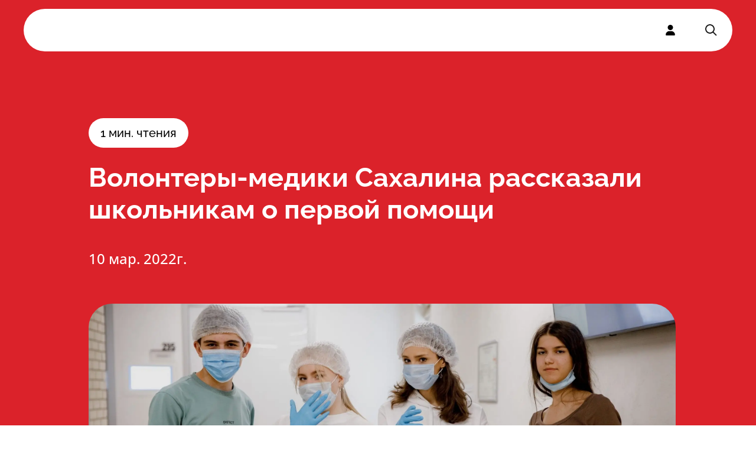

--- FILE ---
content_type: text/css; charset=UTF-8
request_url: https://xn----ctbhcbtapdmikb4a2a0m.xn--p1ai/_next/static/css/3e90f25e50cb2cb0.css
body_size: 3618
content:
.Form_wrapper__Z9sPN .Form_tabs__FuVpF{display:flex;justify-content:center;gap:24px;padding-top:55px}.Button_button__YOZhy{display:inline-block;min-width:0;transition:all .3s ease-in-out;border-radius:70px;font-family:Raleway,ui-sans-serif,system-ui,-apple-system,Segoe UI,Roboto,Ubuntu,Cantarell,Noto Sans,sans-serif,Apple Color Emoji,Segoe UI Emoji,Segoe UI Symbol,Noto Color Emoji;padding:8px 25px 10px;cursor:pointer;text-align:center;text-transform:none;-webkit-appearance:button;-moz-appearance:button;appearance:button;-webkit-user-select:none;-moz-user-select:none;user-select:none;font-size:12px}@media (min-width:768px){.Button_button__YOZhy{font-size:16px}}.Button_contained__Bl014{background:#db222a;color:#fff;box-shadow:0 2px 4px 0 rgba(0,0,0,.2);transition:all .3s ease-in-out}.Button_contained__Bl014:hover{transform:translateY(-2px);box-shadow:0 4px 8px 0 rgba(0,0,0,.2)}.Button_contained__Bl014:disabled{background:#d1d5db;color:#6b7280;box-shadow:none;transform:none}.Button_outlined__695Vi{background:transparent;border-color:currentColor;border-width:1px;color:#000}.Button_sm__D0o0A{font-size:12px;padding:.25rem 1rem}@media (min-width:768px){.Button_sm__D0o0A{font-size:14px;padding:.25rem 2rem}}.Button_lg__IiOpa{font-size:12px}@media (min-width:768px){.Button_lg__IiOpa{font-size:16px}}.Input_input__zvqFS{min-width:0;border-radius:100px;border:1px solid #000;padding:15px 20px;font-size:16px;line-height:20px;font-weight:600;font-family:Open Sans,ui-sans-serif,system-ui,-apple-system,Segoe UI,Roboto,Ubuntu,Cantarell,Noto Sans,sans-serif,Apple Color Emoji,Segoe UI Emoji,Segoe UI Symbol,Noto Color Emoji}.Input_input__zvqFS::-moz-placeholder{min-width:0;color:#525252;font-size:16px;font-weight:400}.Input_input__zvqFS::placeholder{min-width:0;color:#525252;font-size:16px;font-weight:400}.Tooltip_TooltipContent__fd680{border-radius:4px;padding:10px 15px;font-size:15px;line-height:1;color:var(--violet-11);background-color:#fff;box-shadow:0 10px 38px -10px rgba(14,18,22,.35),0 10px 20px -15px rgba(14,18,22,.2);-webkit-user-select:none;-moz-user-select:none;user-select:none;animation-duration:.4s;animation-timing-function:cubic-bezier(.16,1,.3,1);will-change:transform,opacity;z-index:99999999}.Tooltip_TooltipContent__fd680[data-state=delayed-open][data-side=top]{animation-name:Tooltip_slideDownAndFade__YvZVk}.Tooltip_TooltipContent__fd680[data-state=delayed-open][data-side=right]{animation-name:Tooltip_slideLeftAndFade__2vjxs}.Tooltip_TooltipContent__fd680[data-state=delayed-open][data-side=bottom]{animation-name:Tooltip_slideUpAndFade__tHJCw}.Tooltip_TooltipContent__fd680[data-state=delayed-open][data-side=left]{animation-name:Tooltip_slideRightAndFade__FH6r7}.Tooltip_TooltipArrow__cw0et{fill:#fff}@keyframes Tooltip_slideUpAndFade__tHJCw{0%{opacity:0;transform:translateY(2px)}to{opacity:1;transform:translateY(0)}}@keyframes Tooltip_slideRightAndFade__FH6r7{0%{opacity:0;transform:translateX(-2px)}to{opacity:1;transform:translateX(0)}}@keyframes Tooltip_slideDownAndFade__YvZVk{0%{opacity:0;transform:translateY(-2px)}to{opacity:1;transform:translateY(0)}}@keyframes Tooltip_slideLeftAndFade__2vjxs{0%{opacity:0;transform:translateX(2px)}to{opacity:1;transform:translateX(0)}}.Select_selectTrigger__kygWV[data-placeholder]{font-weight:400}.Select_selectTrigger__kygWV span{text-align:left}.FormCheckBox_CheckboxRoot__55ad_{background-color:#fff;width:25px;height:25px;border-radius:4px;display:flex;align-items:center;justify-content:center;box-shadow:0 2px 10px var(--black-a7)}.FormCheckBox_CheckboxRoot__55ad_:hover{background-color:var(--violet-3)}.FormCheckBox_CheckboxRoot__55ad_:focus{box-shadow:0 0 0 2px #000}.FormCheckBox_CheckboxIndicator__kiDdH{color:var(--violet-11)}.FormCheckBox_Label__2BkiY{padding-left:15px;font-size:15px;line-height:1}.Form_container__ydYuR{display:flex;justify-content:center;align-items:center;font-family:Raleway,ui-sans-serif,system-ui,-apple-system,Segoe UI,Roboto,Ubuntu,Cantarell,Noto Sans,sans-serif,Apple Color Emoji,Segoe UI Emoji,Segoe UI Symbol,Noto Color Emoji;padding-top:97px;padding-bottom:67px;width:100%}@media (min-width:1024px){.Form_container__ydYuR{width:973px}}.Form_container__ydYuR{margin:0 auto}.Form_titleStep__AqgzK{display:flex;flex-direction:column}.Form_titleStep__AqgzK span:first-child{font-size:64px;line-height:82px;font-size:2.25rem;line-height:2.5rem;font-weight:700;--tw-text-opacity:1;color:#000}@supports (color:rgb(0 0 0/0)){.Form_titleStep__AqgzK span:first-child{color:rgb(0 0 0/var(--tw-text-opacity))}}.Form_buttons__PPkFc{display:flex;gap:25px}.Form_containerStep__pE5zk{max-width:1030px;margin:0 auto;padding-left:10px;padding-right:10px}.Form_containerStep__pE5zk .Form_contentStep__mLXJ7 .Form_inputsContainerOneStep__xK_35{margin-top:40px;display:flex;flex-direction:column;gap:24px}.Form_containerStep__pE5zk .Form_contentStep__mLXJ7 .Form_inputsContainer__SFeVd{margin-top:40px;display:flex;gap:45px}.Form_containerStep__pE5zk .Form_contentStep__mLXJ7 .Form_inputsContainer__SFeVd div{display:flex;flex-direction:column;gap:24px}.CitiesBox_divRenderer__XNXmo{position:relative;overflow:hidden}.CitiesBox_divRenderer__XNXmo div{position:absolute;top:0;left:0;border-radius:10px;display:flex;align-items:center;justify-content:center;color:#fff;font-weight:700;font-size:14px;text-align:center;font-family:Open Sans;-webkit-user-select:none;-moz-user-select:none;user-select:none;pointer-events:none;backface-visibility:hidden}.Hero_container__nQ68o{font-family:Raleway;padding-top:90px;background:#fff;height:100%;position:relative;border-radius:0 0 40px 40px;width:100%}@media (min-width:1024px){.Hero_container__nQ68o{padding-top:200px}}.Hero_container__nQ68o .Hero_background__yf3C0{overflow:hidden;position:absolute;top:0;left:0;z-index:1}.Hero_container__nQ68o .Hero_background__yf3C0 div{display:inline-block;position:relative}.Hero_container__nQ68o .Hero_background__yf3C0 div:first-child{top:220px;left:130px}.Hero_container__nQ68o .Hero_background__yf3C0 div:nth-child(2){top:-160px;left:200px}.Hero_container__nQ68o .Hero_background__yf3C0 div:nth-child(3){top:-200px;left:10px}.Hero_container__nQ68o .Hero_content__Q6fUe{position:relative;z-index:10}.Hero_container__nQ68o .Hero_content__Q6fUe .Hero_title__X_rQk{display:flex;flex-direction:column;justify-content:center;align-items:center;gap:8px}.Hero_container__nQ68o .Hero_content__Q6fUe .Hero_title__X_rQk h1{background:#db222a;border-radius:100px;max-width:100%;display:flex;justify-content:center;align-items:center;color:#fff;font-weight:700;line-height:128%;padding:10px 72px;font-size:16px}@media (min-width:768px){.Hero_container__nQ68o .Hero_content__Q6fUe .Hero_title__X_rQk h1{padding:10px 72px;height:60px;font-size:32px}}@media (min-width:1024px){.Hero_container__nQ68o .Hero_content__Q6fUe .Hero_title__X_rQk h1{padding:10px 72px;height:100px;font-size:64px}}.Hero_container__nQ68o .Hero_content__Q6fUe .Hero_title__X_rQk span{font-size:24px;font-style:normal;font-weight:700;line-height:128%}@media (min-width:768px){.Hero_container__nQ68o .Hero_content__Q6fUe .Hero_title__X_rQk span{font-size:30px}}@media (min-width:1024px){.Hero_container__nQ68o .Hero_content__Q6fUe .Hero_title__X_rQk span{font-size:64px;color:#111;font-weight:700;line-height:82px}}.Hero_container__nQ68o .Hero_content__Q6fUe .Hero_image__YscsJ{width:100%;height:400px;z-index:999;border-radius:40px;transform:translateY(40px)}@media (min-width:768px){.Hero_container__nQ68o .Hero_content__Q6fUe .Hero_image__YscsJ{height:500px;transform:translateY(50px)}}@media (min-width:1024px){.Hero_container__nQ68o .Hero_content__Q6fUe .Hero_image__YscsJ{height:773px;transform:translateY(100px)}}.Hero_container__nQ68o .Hero_content__Q6fUe .Hero_image__YscsJ img{-o-object-fit:cover;object-fit:cover;border-radius:40px;width:100%;height:100%}.NewsCard_newsCard__gdMXu{border-radius:1.5rem;--tw-bg-opacity:1;background-color:#fff;background-color:rgba(255,255,255,var(--tw-bg-opacity));padding:1.25rem;--tw-shadow:0 20px 25px -5px rgba(0,0,0,.1),0 8px 10px -6px rgba(0,0,0,.1);--tw-shadow-colored:0 20px 25px -5px var(--tw-shadow-color),0 8px 10px -6px var(--tw-shadow-color);box-shadow:0 0 transparent,0 0 transparent,0 20px 25px -5px rgba(0,0,0,.1),0 8px 10px -6px rgba(0,0,0,.1);box-shadow:var(--tw-ring-offset-shadow,0 0 transparent),var(--tw-ring-shadow,0 0 transparent),var(--tw-shadow)}.NewsCard_newsCard__gdMXu .NewsCard_cardAuthor__vBuOI{font-size:14px;font-family:Raleway,ui-sans-serif,system-ui,-apple-system,Segoe UI,Roboto,Ubuntu,Cantarell,Noto Sans,sans-serif,Apple Color Emoji,Segoe UI Emoji,Segoe UI Symbol,Noto Color Emoji;color:#000;line-height:26px}@media (min-width:768px){.NewsCard_newsCard__gdMXu .NewsCard_cardAuthor__vBuOI{margin-top:18px;font-size:20px}}.NewsCard_newsCard__gdMXu .NewsCard_cardAuthor__vBuOI span{text-decoration-line:underline}.NewsCard_newsCard__gdMXu .NewsCard_cardAuthor__vBuOI time{font-family:Open Sans,ui-sans-serif,system-ui,-apple-system,Segoe UI,Roboto,Ubuntu,Cantarell,Noto Sans,sans-serif,Apple Color Emoji,Segoe UI Emoji,Segoe UI Symbol,Noto Color Emoji}.NewsCard_newsCard__gdMXu .NewsCard_cardDescription__4XVrp{margin-top:1rem;overflow:hidden;display:-webkit-box;-webkit-box-orient:vertical;-webkit-line-clamp:3}@media (min-width:768px){.NewsCard_newsCard__gdMXu .NewsCard_cardDescription__4XVrp{margin-top:1.75rem}}.NewsCard_newsCard__gdMXu .NewsCard_cardDescription__4XVrp{font-family:Open Sans,ui-sans-serif,system-ui,-apple-system,Segoe UI,Roboto,Ubuntu,Cantarell,Noto Sans,sans-serif,Apple Color Emoji,Segoe UI Emoji,Segoe UI Symbol,Noto Color Emoji;font-size:16px;font-style:normal;font-weight:400;line-height:160%}@media (min-width:1024px){.NewsCard_newsCard__gdMXu .NewsCard_cardDescription__4XVrp{font-size:20px}}.NewsCard_newsCard__gdMXu .NewsCard_cardTitle__HDtVI{margin-top:.875rem;overflow:hidden;display:-webkit-box;-webkit-box-orient:vertical;-webkit-line-clamp:2}@media (min-width:768px){.NewsCard_newsCard__gdMXu .NewsCard_cardTitle__HDtVI{margin-top:1rem}}.NewsCard_newsCard__gdMXu .NewsCard_cardTitle__HDtVI{font-size:24px;font-style:normal;font-weight:400;line-height:110.307%}@media (min-width:1024px){.NewsCard_newsCard__gdMXu .NewsCard_cardTitle__HDtVI{font-size:32px}}.Hero_section__BZvqE{position:relative;min-height:auto;overflow:hidden;overflow:clip}@media (min-width:768px){.Hero_section__BZvqE{min-height:100vh}}.Hero_container__tuLPP{margin-left:auto;margin-right:auto;display:flex;flex-direction:column-reverse;overflow-y:hidden;padding-left:1.25rem;padding-right:1.25rem}@media (min-width:768px){.Hero_container__tuLPP{flex-direction:row;padding-left:2.5rem;padding-right:2.5rem}}.Hero_container__tuLPP{overflow-y:clip;justify-content:center;padding-top:6rem;padding-bottom:6rem}@media (min-width:768px){.Hero_container__tuLPP{min-height:100vh;padding-top:0;padding-bottom:0;justify-content:normal}}.Hero_textContainer__dlgYe{margin-top:1rem;margin-bottom:1rem;display:flex;max-width:42rem;flex-direction:column;align-items:flex-start;justify-content:center;z-index:1}.Hero_imageContainer__Alc_w{flex-grow:1;margin:0 auto;aspect-ratio:1/1;transform:translate(0);height:400px;width:400px;z-index:0;display:none}@media (min-width:768px){.Hero_imageContainer__Alc_w{transform:translate(81px,29px);position:absolute;margin:0;top:0;right:0;width:auto;height:800px;display:block}}@media (min-width:1024px){.Hero_imageContainer__Alc_w{opacity:1;transform:translate(294px,-24px);height:800px}}@media (min-width:1280px){.Hero_imageContainer__Alc_w{transform:translate(132px,-50px);height:800px}}@media (min-width:1536px){.Hero_imageContainer__Alc_w{transform:translate(132px,-10vh);height:100vh}}.Hero_imageContainer__Alc_w .Hero_imageContainer__Alc_w{height:100%;width:100%;--tw-scale-x:1.1;--tw-scale-y:1.1;transform:translate(var(--tw-translate-x),var(--tw-translate-y)) rotate(var(--tw-rotate)) skewX(var(--tw-skew-x)) skewY(var(--tw-skew-y)) scaleX(1.1) scaleY(1.1);transform:translate(var(--tw-translate-x),var(--tw-translate-y)) rotate(var(--tw-rotate)) skewX(var(--tw-skew-x)) skewY(var(--tw-skew-y)) scaleX(var(--tw-scale-x)) scaleY(var(--tw-scale-y))}.FancyButton_button__FRprE{transition:all .3s ease-in-out;border-radius:70px;font-family:Raleway,ui-sans-serif,system-ui,-apple-system,Segoe UI,Roboto,Ubuntu,Cantarell,Noto Sans,sans-serif,Apple Color Emoji,Segoe UI Emoji,Segoe UI Symbol,Noto Color Emoji;line-height:37px;padding:8px 25px 10px;position:relative;overflow:hidden;font-size:14px}@media (min-width:768px){.FancyButton_button__FRprE{font-size:16px}}@media (min-width:1024px){.FancyButton_button__FRprE{font-size:18px}}.FancyButton_contained__2U2_0{background:#db222a;color:#fff;box-shadow:0 2px 4px 0 rgba(0,0,0,.2);transition:all .3s ease-in-out}.FancyButton_contained__2U2_0:hover{transform:translateY(-2px);box-shadow:0 4px 8px 0 rgba(0,0,0,.2)}.FancyButton_outlined__K39i_{background:transparent;border-color:currentColor;border-width:1px;color:#000}.FancyButton_outlined__K39i_:before{background-color:#db222a;border-width:0;content:"";position:absolute;top:0;bottom:0;left:0;right:0;z-index:-1;clip-path:polygon(0 0,0 0,-50% 100%,0 100%);transition:clip-path .3s ease-in-out}.FancyButton_outlined__K39i_:hover:before{clip-path:polygon(0 0,150% 0,100% 100%,0 100%)}.FancyButton_outlined__K39i_:hover{color:#fff}.FancyButton_sm__FJ0O0{font-size:12px;padding:.25rem 1rem}@media (min-width:768px){.FancyButton_sm__FJ0O0{font-size:14px;padding:.25rem 2rem}}.FancyButton_lg__Dqxx6{font-size:12px}@media (min-width:768px){.FancyButton_lg__Dqxx6{font-size:16px}}.MovementCovidSlider_slider__RWcIg{overflow:visible!important;padding-top:15px;padding-bottom:15px}@media (min-width:1024px){.MovementCovidSlider_slider__RWcIg{padding-top:50px;padding-bottom:50px}}.MovementCovidSlider_slider__RWcIg .MovementCovidSlider_slide__x9J2W{border-radius:20px;overflow:hidden;width:320px!important;height:200px!important}@media (min-width:1024px){.MovementCovidSlider_slider__RWcIg .MovementCovidSlider_slide__x9J2W{width:440px!important;height:386px!important}}.MovementCovidSlider_slider__RWcIg .MovementCovidSlider_slide__x9J2W img{width:100%;height:100%;-o-object-fit:cover;object-fit:cover}.MovementCovidSlider_slider__RWcIg .MovementCovidSlider_slide__x9J2W:nth-child(odd){transform:translateY(15px)}@media (min-width:1024px){.MovementCovidSlider_slider__RWcIg .MovementCovidSlider_slide__x9J2W:nth-child(odd){transform:translateY(50px)}}.MovementCovidSlider_slider__RWcIg .MovementCovidSlider_slide__x9J2W:nth-child(2n){transform:translateY(-15px)}@media (min-width:1024px){.MovementCovidSlider_slider__RWcIg .MovementCovidSlider_slide__x9J2W:nth-child(2n){transform:translateY(-50px)}}.MovementGenerationZOG_videoShadow__dV_1B{box-shadow:0 3.434999942779541px 2.747999906539917px 0 hsla(0,0%,8%,.11),0 8.687000274658203px 6.949999809265137px 0 hsla(0,0%,8%,.051),3px 17.72100067138672px 14.175999641418457px 0 hsla(0,0%,8%,.078),0 36.50199890136719px 29.20199966430664px 0 hsla(0,0%,8%,.169),0 100px 80px 0 hsla(0,0%,8%,.071)}.MovementStatsSlider_cardShadow__OtW4b{box-shadow:0 2px 1px 0 hsla(0,0%,8%,.109),0 4px 3px 0 hsla(0,0%,8%,.05),3px 9px 7px 0 hsla(0,0%,8%,.08),0 18px 15px 0 hsla(0,0%,8%,.17),0 50px 40px 0 hsla(0,0%,8%,.07)}@media (min-width:1024px){.MovementStatsSlider_cardShadow__OtW4b{box-shadow:0 3.434999942779541px 2.747999906539917px 0 hsla(0,0%,8%,.109),0 8.687000274658203px 6.949999809265137px 0 hsla(0,0%,8%,.05),3px 17.72100067138672px 14.175999641418457px 0 hsla(0,0%,8%,.08),0 36.50199890136719px 29.20199966430664px 0 hsla(0,0%,8%,.17),0 100px 80px 0 hsla(0,0%,8%,.07)}}.MovementSupport_cardShadow__dcwqL{box-shadow:0 2px 1px 0 hsla(0,0%,8%,.109),0 4px 3px 0 hsla(0,0%,8%,.05),3px 9px 7px 0 hsla(0,0%,8%,.08),0 18px 15px 0 hsla(0,0%,8%,.17),0 50px 40px 0 hsla(0,0%,8%,.07)}@media (min-width:1024px){.MovementSupport_cardShadow__dcwqL{box-shadow:0 3.434999942779541px 2.747999906539917px 0 hsla(0,0%,8%,.109),0 8.687000274658203px 6.949999809265137px 0 hsla(0,0%,8%,.05),3px 17.72100067138672px 14.175999641418457px 0 hsla(0,0%,8%,.08),0 36.50199890136719px 29.20199966430664px 0 hsla(0,0%,8%,.17),0 100px 80px 0 hsla(0,0%,8%,.07)}}.MovementUkraine_cardShadow__GFa44{box-shadow:0 2px 1px 0 hsla(0,0%,8%,.109),0 4px 3px 0 hsla(0,0%,8%,.05),3px 9px 7px 0 hsla(0,0%,8%,.08),0 18px 15px 0 hsla(0,0%,8%,.17),0 50px 40px 0 hsla(0,0%,8%,.07)}@media (min-width:1024px){.MovementUkraine_cardShadow__GFa44{box-shadow:0 3.434999942779541px 2.747999906539917px 0 hsla(0,0%,8%,.109),0 8.687000274658203px 6.949999809265137px 0 hsla(0,0%,8%,.05),3px 17.72100067138672px 14.175999641418457px 0 hsla(0,0%,8%,.08),0 36.50199890136719px 29.20199966430664px 0 hsla(0,0%,8%,.17),0 100px 80px 0 hsla(0,0%,8%,.07)}}.LearnMore_card__42Cd2{flex-direction:column;align-items:flex-start;padding:20px;min-width:auto;border-radius:30px;pointer-events:all;display:flex;max-height:100%}@media (min-width:768px){.LearnMore_card__42Cd2{padding:32px;min-width:467px}}.LearnMore_card__42Cd2 .LearnMore_cardTitle__OvWsG{margin-top:.875rem;overflow:hidden;display:-webkit-box;-webkit-box-orient:vertical;-webkit-line-clamp:2}@media (min-width:768px){.LearnMore_card__42Cd2 .LearnMore_cardTitle__OvWsG{margin-top:1rem}}.LearnMore_card__42Cd2 .LearnMore_cardTitle__OvWsG{flex-shrink:0;font-size:18px;font-style:normal;font-weight:400;line-height:128%}.LearnMore_card__42Cd2 .LearnMore_cardTitle__OvWsG b,.LearnMore_card__42Cd2 .LearnMore_cardTitle__OvWsG strong{font-weight:700}@media (min-width:768px){.LearnMore_card__42Cd2 .LearnMore_cardTitle__OvWsG{font-size:26px}}.LearnMore_card__42Cd2 .LearnMore_cardDescription__QoVh1{overflow:hidden;display:-webkit-box;-webkit-box-orient:vertical;-webkit-line-clamp:3;flex-shrink:0;font-size:10px;font-style:normal;font-weight:400;line-height:160%;margin-top:14px}@media (min-width:768px){.LearnMore_card__42Cd2 .LearnMore_cardDescription__QoVh1{font-size:16px;margin-top:24px}}.LearnMore_swiper__Ve_Qm{overflow:visible!important}.Partners_grid__Urqp0{display:grid;grid-template-columns:repeat(auto-fit,minmax(120px,1fr))}@media (min-width:768px){.Partners_grid__Urqp0{grid-template-columns:repeat(auto-fit,minmax(200px,1fr))}}.Partners_grid__Urqp0{grid-gap:20px;grid-auto-rows:minmax(100px,auto);margin:20px;justify-content:center;align-items:center;justify-items:center;align-content:center}.Partners_grid__Urqp0 .Partners_item__s8Yud{max-width:140px;max-height:100px;width:120px;height:100px}.Header_header__pXml_{margin-top:0;position:fixed;left:0;right:0;top:0;z-index:40;width:100%;transition-property:all;transition-timing-function:cubic-bezier(.4,0,.2,1);transition-duration:.2s}@media (min-width:768px){.Header_header__pXml_{margin-top:15px}}.Header_header__pXml_.Header_closed__eVBHI .Header_headerContainer__6eR1b,.Header_header__pXml_.Header_open__KDxie .Header_headerContainer__6eR1b{border-radius:40px}.Header_header__pXml_ .Header_headerContainer__6eR1b{transition:background-color .2s ease-in-out}

--- FILE ---
content_type: application/javascript; charset=UTF-8
request_url: https://xn----ctbhcbtapdmikb4a2a0m.xn--p1ai/_next/static/chunks/4435-ddf324f8790f9948.js
body_size: 994
content:
"use strict";(self.webpackChunk_N_E=self.webpackChunk_N_E||[]).push([[4435],{14435:function(e,t,o){o.d(t,{Rv:function(){return n}}),o(59400);var i=o(34036);function n(e){let{swiper:t,extendParams:o,emit:n,once:s}=e;o({freeMode:{enabled:!1,momentum:!0,momentumRatio:1,momentumBounce:!0,momentumBounceRatio:1,momentumVelocityRatio:1,sticky:!1,minimumVelocity:.02}}),Object.assign(t,{freeMode:{onTouchStart:function(){if(t.params.cssMode)return;let e=t.getTranslate();t.setTranslate(e),t.setTransition(0),t.touchEventsData.velocities.length=0,t.freeMode.onTouchEnd({currentPos:t.rtl?t.translate:-t.translate})},onTouchMove:function(){if(t.params.cssMode)return;let{touchEventsData:e,touches:o}=t;0===e.velocities.length&&e.velocities.push({position:o[t.isHorizontal()?"startX":"startY"],time:e.touchStartTime}),e.velocities.push({position:o[t.isHorizontal()?"currentX":"currentY"],time:(0,i.d)()})},onTouchEnd:function(e){let{currentPos:o}=e;if(t.params.cssMode)return;let{params:a,wrapperEl:l,rtlTranslate:r,snapGrid:m,touchEventsData:c}=t,u=(0,i.d)()-c.touchStartTime;if(o<-t.minTranslate()){t.slideTo(t.activeIndex);return}if(o>-t.maxTranslate()){t.slides.length<m.length?t.slideTo(m.length-1):t.slideTo(t.slides.length-1);return}if(a.freeMode.momentum){let e,o;if(c.velocities.length>1){let e=c.velocities.pop(),o=c.velocities.pop(),n=e.position-o.position,s=e.time-o.time;t.velocity=n/s,t.velocity/=2,Math.abs(t.velocity)<a.freeMode.minimumVelocity&&(t.velocity=0),(s>150||(0,i.d)()-e.time>300)&&(t.velocity=0)}else t.velocity=0;t.velocity*=a.freeMode.momentumVelocityRatio,c.velocities.length=0;let u=1e3*a.freeMode.momentumRatio,d=t.velocity*u,f=t.translate+d;r&&(f=-f);let M=!1,p=20*Math.abs(t.velocity)*a.freeMode.momentumBounceRatio;if(f<t.maxTranslate())a.freeMode.momentumBounce?(f+t.maxTranslate()<-p&&(f=t.maxTranslate()-p),e=t.maxTranslate(),M=!0,c.allowMomentumBounce=!0):f=t.maxTranslate(),a.loop&&a.centeredSlides&&(o=!0);else if(f>t.minTranslate())a.freeMode.momentumBounce?(f-t.minTranslate()>p&&(f=t.minTranslate()+p),e=t.minTranslate(),M=!0,c.allowMomentumBounce=!0):f=t.minTranslate(),a.loop&&a.centeredSlides&&(o=!0);else if(a.freeMode.sticky){let e;for(let t=0;t<m.length;t+=1)if(m[t]>-f){e=t;break}f=-(f=Math.abs(m[e]-f)<Math.abs(m[e-1]-f)||"next"===t.swipeDirection?m[e]:m[e-1])}if(o&&s("transitionEnd",()=>{t.loopFix()}),0!==t.velocity){if(u=r?Math.abs((-f-t.translate)/t.velocity):Math.abs((f-t.translate)/t.velocity),a.freeMode.sticky){let e=Math.abs((r?-f:f)-t.translate),o=t.slidesSizesGrid[t.activeIndex];u=e<o?a.speed:e<2*o?1.5*a.speed:2.5*a.speed}}else if(a.freeMode.sticky){t.slideToClosest();return}a.freeMode.momentumBounce&&M?(t.updateProgress(e),t.setTransition(u),t.setTranslate(f),t.transitionStart(!0,t.swipeDirection),t.animating=!0,(0,i.k)(l,()=>{t&&!t.destroyed&&c.allowMomentumBounce&&(n("momentumBounce"),t.setTransition(a.speed),setTimeout(()=>{t.setTranslate(e),(0,i.k)(l,()=>{t&&!t.destroyed&&t.transitionEnd()})},0))})):t.velocity?(n("_freeModeNoMomentumRelease"),t.updateProgress(f),t.setTransition(u),t.setTranslate(f),t.transitionStart(!0,t.swipeDirection),t.animating||(t.animating=!0,(0,i.k)(l,()=>{t&&!t.destroyed&&t.transitionEnd()}))):t.updateProgress(f),t.updateActiveIndex(),t.updateSlidesClasses()}else if(a.freeMode.sticky){t.slideToClosest();return}else a.freeMode&&n("_freeModeNoMomentumRelease");(!a.freeMode.momentum||u>=a.longSwipesMs)&&(n("_freeModeStaticRelease"),t.updateProgress(),t.updateActiveIndex(),t.updateSlidesClasses())}}})}}}]);

--- FILE ---
content_type: application/javascript; charset=UTF-8
request_url: https://xn----ctbhcbtapdmikb4a2a0m.xn--p1ai/_next/static/chunks/8866-d5fd2a3caeb9c541.js
body_size: 22956
content:
(self.webpackChunk_N_E=self.webpackChunk_N_E||[]).push([[8866],{33145:function(e,t,n){"use strict";n.d(t,{default:function(){return r.a}});var i=n(48461),r=n.n(i)},27648:function(e,t,n){"use strict";n.d(t,{default:function(){return r.a}});var i=n(72972),r=n.n(i)},99376:function(e,t,n){"use strict";var i=n(35475);n.o(i,"usePathname")&&n.d(t,{usePathname:function(){return i.usePathname}}),n.o(i,"useRouter")&&n.d(t,{useRouter:function(){return i.useRouter}})},40257:function(e,t,n){"use strict";var i,r;e.exports=(null==(i=n.g.process)?void 0:i.env)&&"object"==typeof(null==(r=n.g.process)?void 0:r.env)?n.g.process:n(44227)},44227:function(e){!function(){var t={229:function(e){var t,n,i,r=e.exports={};function a(){throw Error("setTimeout has not been defined")}function o(){throw Error("clearTimeout has not been defined")}function s(e){if(t===setTimeout)return setTimeout(e,0);if((t===a||!t)&&setTimeout)return t=setTimeout,setTimeout(e,0);try{return t(e,0)}catch(n){try{return t.call(null,e,0)}catch(n){return t.call(this,e,0)}}}!function(){try{t="function"==typeof setTimeout?setTimeout:a}catch(e){t=a}try{n="function"==typeof clearTimeout?clearTimeout:o}catch(e){n=o}}();var u=[],l=!1,c=-1;function d(){l&&i&&(l=!1,i.length?u=i.concat(u):c=-1,u.length&&h())}function h(){if(!l){var e=s(d);l=!0;for(var t=u.length;t;){for(i=u,u=[];++c<t;)i&&i[c].run();c=-1,t=u.length}i=null,l=!1,function(e){if(n===clearTimeout)return clearTimeout(e);if((n===o||!n)&&clearTimeout)return n=clearTimeout,clearTimeout(e);try{n(e)}catch(t){try{return n.call(null,e)}catch(t){return n.call(this,e)}}}(e)}}function f(e,t){this.fun=e,this.array=t}function p(){}r.nextTick=function(e){var t=Array(arguments.length-1);if(arguments.length>1)for(var n=1;n<arguments.length;n++)t[n-1]=arguments[n];u.push(new f(e,t)),1!==u.length||l||s(h)},f.prototype.run=function(){this.fun.apply(null,this.array)},r.title="browser",r.browser=!0,r.env={},r.argv=[],r.version="",r.versions={},r.on=p,r.addListener=p,r.once=p,r.off=p,r.removeListener=p,r.removeAllListeners=p,r.emit=p,r.prependListener=p,r.prependOnceListener=p,r.listeners=function(e){return[]},r.binding=function(e){throw Error("process.binding is not supported")},r.cwd=function(){return"/"},r.chdir=function(e){throw Error("process.chdir is not supported")},r.umask=function(){return 0}}},n={};function i(e){var r=n[e];if(void 0!==r)return r.exports;var a=n[e]={exports:{}},o=!0;try{t[e](a,a.exports,i),o=!1}finally{o&&delete n[e]}return a.exports}i.ab="//";var r=i(229);e.exports=r}()},48461:function(e,t,n){"use strict";Object.defineProperty(t,"__esModule",{value:!0}),function(e,t){for(var n in t)Object.defineProperty(e,n,{enumerable:!0,get:t[n]})}(t,{default:function(){return u},getImageProps:function(){return s}});let i=n(47043),r=n(55346),a=n(65878),o=i._(n(5084));function s(e){let{props:t}=(0,r.getImgProps)(e,{defaultLoader:o.default,imgConf:{deviceSizes:[640,750,1080,1920,3840],imageSizes:[32,64,96,128,256],path:"/_next/image",loader:"default",dangerouslyAllowSVG:!1,unoptimized:!1}});for(let[e,n]of Object.entries(t))void 0===n&&delete t[e];return{props:t}}let u=a.Image},53974:function(e,t,n){"use strict";n.d(t,{Nr:function(){return r},iP:function(){return a}});var i=n(2265);function r(e,t){let[n,r]=i.useState(e);return i.useEffect(()=>{let n=setTimeout(()=>{r(e)},t);return()=>{clearTimeout(n)}},[e,t]),n}function a(){let[e,t]=i.useState({width:null,height:null});return i.useLayoutEffect(()=>{let e=()=>{t({width:window.innerWidth,height:window.innerHeight})};return e(),window.addEventListener("resize",e),()=>{window.removeEventListener("resize",e)}},[]),e}},31928:function(e,t,n){"use strict";function i(e,t){let n=Math.abs(e).toString().padStart(t,"0");return(e<0?"-":"")+n}n.d(t,{r:function(){return i}})},24293:function(e,t,n){"use strict";n.d(t,{j:function(){return r}});let i={};function r(){return i}},35093:function(e,t,n){"use strict";n.d(t,{G:function(){return a}});let i=(e,t)=>{switch(e){case"P":return t.date({width:"short"});case"PP":return t.date({width:"medium"});case"PPP":return t.date({width:"long"});default:return t.date({width:"full"})}},r=(e,t)=>{switch(e){case"p":return t.time({width:"short"});case"pp":return t.time({width:"medium"});case"ppp":return t.time({width:"long"});default:return t.time({width:"full"})}},a={p:r,P:(e,t)=>{let n;let a=e.match(/(P+)(p+)?/)||[],o=a[1],s=a[2];if(!s)return i(e,t);switch(o){case"P":n=t.dateTime({width:"short"});break;case"PP":n=t.dateTime({width:"medium"});break;case"PPP":n=t.dateTime({width:"long"});break;default:n=t.dateTime({width:"full"})}return n.replace("{{date}}",i(o,t)).replace("{{time}}",r(s,t))}}},85365:function(e,t,n){"use strict";n.d(t,{D:function(){return r}});var i=n(55036);function r(e){let t=(0,i.Q)(e),n=new Date(Date.UTC(t.getFullYear(),t.getMonth(),t.getDate(),t.getHours(),t.getMinutes(),t.getSeconds(),t.getMilliseconds()));return n.setUTCFullYear(t.getFullYear()),+e-+n}},77967:function(e,t,n){"use strict";n.d(t,{d:function(){return r}});var i=n(14993);function r(e){for(var t=arguments.length,n=Array(t>1?t-1:0),r=1;r<t;r++)n[r-1]=arguments[r];let a=i.L.bind(null,e||n.find(e=>"object"==typeof e));return n.map(a)}},67963:function(e,t,n){"use strict";n.d(t,{DD:function(){return u},Do:function(){return s},Iu:function(){return o}});let i=/^D+$/,r=/^Y+$/,a=["D","DD","YY","YYYY"];function o(e){return i.test(e)}function s(e){return r.test(e)}function u(e,t,n){let i=function(e,t,n){let i="Y"===e[0]?"years":"days of the month";return"Use `".concat(e.toLowerCase(),"` instead of `").concat(e,"` (in `").concat(t,"`) for formatting ").concat(i," to the input `").concat(n,"`; see: https://github.com/date-fns/date-fns/blob/master/docs/unicodeTokens.md")}(e,t,n);if(console.warn(i),a.includes(e))throw RangeError(i)}},29955:function(e,t,n){"use strict";n.d(t,{I7:function(){return u},dP:function(){return r},jE:function(){return i},qk:function(){return s},vh:function(){return o},yJ:function(){return a}});let i=6048e5,r=864e5,a=6e4,o=36e5,s=1e3,u=Symbol.for("constructDateFrom")},14993:function(e,t,n){"use strict";n.d(t,{L:function(){return r}});var i=n(29955);function r(e,t){return"function"==typeof e?e(t):e&&"object"==typeof e&&i.I7 in e?e[i.I7](t):e instanceof Date?new e.constructor(t):new Date(t)}},46196:function(e,t,n){"use strict";n.d(t,{WU:function(){return k}});var i=n(8854),r=n(24293),a=n(85365),o=n(77967),s=n(29955),u=n(55036);function l(e,t){let n=(0,u.Q)(e,null==t?void 0:t.in);return n.setHours(0,0,0,0),n}var c=n(86617),d=n(1452),h=n(4746),f=n(7825),p=n(31928);let m={y(e,t){let n=e.getFullYear(),i=n>0?n:1-n;return(0,p.r)("yy"===t?i%100:i,t.length)},M(e,t){let n=e.getMonth();return"M"===t?String(n+1):(0,p.r)(n+1,2)},d:(e,t)=>(0,p.r)(e.getDate(),t.length),a(e,t){let n=e.getHours()/12>=1?"pm":"am";switch(t){case"a":case"aa":return n.toUpperCase();case"aaa":return n;case"aaaaa":return n[0];default:return"am"===n?"a.m.":"p.m."}},h:(e,t)=>(0,p.r)(e.getHours()%12||12,t.length),H:(e,t)=>(0,p.r)(e.getHours(),t.length),m:(e,t)=>(0,p.r)(e.getMinutes(),t.length),s:(e,t)=>(0,p.r)(e.getSeconds(),t.length),S(e,t){let n=t.length,i=e.getMilliseconds();return(0,p.r)(Math.trunc(i*Math.pow(10,n-3)),t.length)}},v={midnight:"midnight",noon:"noon",morning:"morning",afternoon:"afternoon",evening:"evening",night:"night"},g={G:function(e,t,n){let i=e.getFullYear()>0?1:0;switch(t){case"G":case"GG":case"GGG":return n.era(i,{width:"abbreviated"});case"GGGGG":return n.era(i,{width:"narrow"});default:return n.era(i,{width:"wide"})}},y:function(e,t,n){if("yo"===t){let t=e.getFullYear();return n.ordinalNumber(t>0?t:1-t,{unit:"year"})}return m.y(e,t)},Y:function(e,t,n,i){let r=(0,f.c)(e,i),a=r>0?r:1-r;if("YY"===t){let e=a%100;return(0,p.r)(e,2)}return"Yo"===t?n.ordinalNumber(a,{unit:"year"}):(0,p.r)(a,t.length)},R:function(e,t){let n=(0,d.L)(e);return(0,p.r)(n,t.length)},u:function(e,t){let n=e.getFullYear();return(0,p.r)(n,t.length)},Q:function(e,t,n){let i=Math.ceil((e.getMonth()+1)/3);switch(t){case"Q":return String(i);case"QQ":return(0,p.r)(i,2);case"Qo":return n.ordinalNumber(i,{unit:"quarter"});case"QQQ":return n.quarter(i,{width:"abbreviated",context:"formatting"});case"QQQQQ":return n.quarter(i,{width:"narrow",context:"formatting"});default:return n.quarter(i,{width:"wide",context:"formatting"})}},q:function(e,t,n){let i=Math.ceil((e.getMonth()+1)/3);switch(t){case"q":return String(i);case"qq":return(0,p.r)(i,2);case"qo":return n.ordinalNumber(i,{unit:"quarter"});case"qqq":return n.quarter(i,{width:"abbreviated",context:"standalone"});case"qqqqq":return n.quarter(i,{width:"narrow",context:"standalone"});default:return n.quarter(i,{width:"wide",context:"standalone"})}},M:function(e,t,n){let i=e.getMonth();switch(t){case"M":case"MM":return m.M(e,t);case"Mo":return n.ordinalNumber(i+1,{unit:"month"});case"MMM":return n.month(i,{width:"abbreviated",context:"formatting"});case"MMMMM":return n.month(i,{width:"narrow",context:"formatting"});default:return n.month(i,{width:"wide",context:"formatting"})}},L:function(e,t,n){let i=e.getMonth();switch(t){case"L":return String(i+1);case"LL":return(0,p.r)(i+1,2);case"Lo":return n.ordinalNumber(i+1,{unit:"month"});case"LLL":return n.month(i,{width:"abbreviated",context:"standalone"});case"LLLLL":return n.month(i,{width:"narrow",context:"standalone"});default:return n.month(i,{width:"wide",context:"standalone"})}},w:function(e,t,n,i){let r=(0,h.Q)(e,i);return"wo"===t?n.ordinalNumber(r,{unit:"week"}):(0,p.r)(r,t.length)},I:function(e,t,n){let i=(0,c.l)(e);return"Io"===t?n.ordinalNumber(i,{unit:"week"}):(0,p.r)(i,t.length)},d:function(e,t,n){return"do"===t?n.ordinalNumber(e.getDate(),{unit:"date"}):m.d(e,t)},D:function(e,t,n){let i=function(e,t){let n=(0,u.Q)(e,void 0);return function(e,t,n){let[i,r]=(0,o.d)(void 0,e,t),u=l(i),c=l(r);return Math.round((+u-(0,a.D)(u)-(+c-(0,a.D)(c)))/s.dP)}(n,function(e,t){let n=(0,u.Q)(e,void 0);return n.setFullYear(n.getFullYear(),0,1),n.setHours(0,0,0,0),n}(n))+1}(e);return"Do"===t?n.ordinalNumber(i,{unit:"dayOfYear"}):(0,p.r)(i,t.length)},E:function(e,t,n){let i=e.getDay();switch(t){case"E":case"EE":case"EEE":return n.day(i,{width:"abbreviated",context:"formatting"});case"EEEEE":return n.day(i,{width:"narrow",context:"formatting"});case"EEEEEE":return n.day(i,{width:"short",context:"formatting"});default:return n.day(i,{width:"wide",context:"formatting"})}},e:function(e,t,n,i){let r=e.getDay(),a=(r-i.weekStartsOn+8)%7||7;switch(t){case"e":return String(a);case"ee":return(0,p.r)(a,2);case"eo":return n.ordinalNumber(a,{unit:"day"});case"eee":return n.day(r,{width:"abbreviated",context:"formatting"});case"eeeee":return n.day(r,{width:"narrow",context:"formatting"});case"eeeeee":return n.day(r,{width:"short",context:"formatting"});default:return n.day(r,{width:"wide",context:"formatting"})}},c:function(e,t,n,i){let r=e.getDay(),a=(r-i.weekStartsOn+8)%7||7;switch(t){case"c":return String(a);case"cc":return(0,p.r)(a,t.length);case"co":return n.ordinalNumber(a,{unit:"day"});case"ccc":return n.day(r,{width:"abbreviated",context:"standalone"});case"ccccc":return n.day(r,{width:"narrow",context:"standalone"});case"cccccc":return n.day(r,{width:"short",context:"standalone"});default:return n.day(r,{width:"wide",context:"standalone"})}},i:function(e,t,n){let i=e.getDay(),r=0===i?7:i;switch(t){case"i":return String(r);case"ii":return(0,p.r)(r,t.length);case"io":return n.ordinalNumber(r,{unit:"day"});case"iii":return n.day(i,{width:"abbreviated",context:"formatting"});case"iiiii":return n.day(i,{width:"narrow",context:"formatting"});case"iiiiii":return n.day(i,{width:"short",context:"formatting"});default:return n.day(i,{width:"wide",context:"formatting"})}},a:function(e,t,n){let i=e.getHours()/12>=1?"pm":"am";switch(t){case"a":case"aa":return n.dayPeriod(i,{width:"abbreviated",context:"formatting"});case"aaa":return n.dayPeriod(i,{width:"abbreviated",context:"formatting"}).toLowerCase();case"aaaaa":return n.dayPeriod(i,{width:"narrow",context:"formatting"});default:return n.dayPeriod(i,{width:"wide",context:"formatting"})}},b:function(e,t,n){let i;let r=e.getHours();switch(i=12===r?v.noon:0===r?v.midnight:r/12>=1?"pm":"am",t){case"b":case"bb":return n.dayPeriod(i,{width:"abbreviated",context:"formatting"});case"bbb":return n.dayPeriod(i,{width:"abbreviated",context:"formatting"}).toLowerCase();case"bbbbb":return n.dayPeriod(i,{width:"narrow",context:"formatting"});default:return n.dayPeriod(i,{width:"wide",context:"formatting"})}},B:function(e,t,n){let i;let r=e.getHours();switch(i=r>=17?v.evening:r>=12?v.afternoon:r>=4?v.morning:v.night,t){case"B":case"BB":case"BBB":return n.dayPeriod(i,{width:"abbreviated",context:"formatting"});case"BBBBB":return n.dayPeriod(i,{width:"narrow",context:"formatting"});default:return n.dayPeriod(i,{width:"wide",context:"formatting"})}},h:function(e,t,n){if("ho"===t){let t=e.getHours()%12;return 0===t&&(t=12),n.ordinalNumber(t,{unit:"hour"})}return m.h(e,t)},H:function(e,t,n){return"Ho"===t?n.ordinalNumber(e.getHours(),{unit:"hour"}):m.H(e,t)},K:function(e,t,n){let i=e.getHours()%12;return"Ko"===t?n.ordinalNumber(i,{unit:"hour"}):(0,p.r)(i,t.length)},k:function(e,t,n){let i=e.getHours();return(0===i&&(i=24),"ko"===t)?n.ordinalNumber(i,{unit:"hour"}):(0,p.r)(i,t.length)},m:function(e,t,n){return"mo"===t?n.ordinalNumber(e.getMinutes(),{unit:"minute"}):m.m(e,t)},s:function(e,t,n){return"so"===t?n.ordinalNumber(e.getSeconds(),{unit:"second"}):m.s(e,t)},S:function(e,t){return m.S(e,t)},X:function(e,t,n){let i=e.getTimezoneOffset();if(0===i)return"Z";switch(t){case"X":return E(i);case"XXXX":case"XX":return T(i);default:return T(i,":")}},x:function(e,t,n){let i=e.getTimezoneOffset();switch(t){case"x":return E(i);case"xxxx":case"xx":return T(i);default:return T(i,":")}},O:function(e,t,n){let i=e.getTimezoneOffset();switch(t){case"O":case"OO":case"OOO":return"GMT"+y(i,":");default:return"GMT"+T(i,":")}},z:function(e,t,n){let i=e.getTimezoneOffset();switch(t){case"z":case"zz":case"zzz":return"GMT"+y(i,":");default:return"GMT"+T(i,":")}},t:function(e,t,n){return(0,p.r)(Math.trunc(+e/1e3),t.length)},T:function(e,t,n){return(0,p.r)(+e,t.length)}};function y(e){let t=arguments.length>1&&void 0!==arguments[1]?arguments[1]:"",n=e>0?"-":"+",i=Math.abs(e),r=Math.trunc(i/60),a=i%60;return 0===a?n+String(r):n+String(r)+t+(0,p.r)(a,2)}function E(e,t){return e%60==0?(e>0?"-":"+")+(0,p.r)(Math.abs(e)/60,2):T(e,t)}function T(e){let t=arguments.length>1&&void 0!==arguments[1]?arguments[1]:"",n=Math.abs(e);return(e>0?"-":"+")+(0,p.r)(Math.trunc(n/60),2)+t+(0,p.r)(n%60,2)}var N=n(35093),w=n(67963);let b=/[yYQqMLwIdDecihHKkms]o|(\w)\1*|''|'(''|[^'])+('|$)|./g,x=/P+p+|P+|p+|''|'(''|[^'])+('|$)|./g,I=/^'([^]*?)'?$/,O=/''/g,D=/[a-zA-Z]/;function k(e,t,n){var a,o,s,l,c,d,h,f,p,m,v,y,E,T,k,A,S,_;let C=(0,r.j)(),M=null!==(m=null!==(p=null==n?void 0:n.locale)&&void 0!==p?p:C.locale)&&void 0!==m?m:i._,P=null!==(T=null!==(E=null!==(y=null!==(v=null==n?void 0:n.firstWeekContainsDate)&&void 0!==v?v:null==n?void 0:null===(o=n.locale)||void 0===o?void 0:null===(a=o.options)||void 0===a?void 0:a.firstWeekContainsDate)&&void 0!==y?y:C.firstWeekContainsDate)&&void 0!==E?E:null===(l=C.locale)||void 0===l?void 0:null===(s=l.options)||void 0===s?void 0:s.firstWeekContainsDate)&&void 0!==T?T:1,L=null!==(_=null!==(S=null!==(A=null!==(k=null==n?void 0:n.weekStartsOn)&&void 0!==k?k:null==n?void 0:null===(d=n.locale)||void 0===d?void 0:null===(c=d.options)||void 0===c?void 0:c.weekStartsOn)&&void 0!==A?A:C.weekStartsOn)&&void 0!==S?S:null===(f=C.locale)||void 0===f?void 0:null===(h=f.options)||void 0===h?void 0:h.weekStartsOn)&&void 0!==_?_:0,R=(0,u.Q)(e,null==n?void 0:n.in);if(!(R instanceof Date||"object"==typeof R&&"[object Date]"===Object.prototype.toString.call(R))&&"number"!=typeof R||isNaN(+(0,u.Q)(R)))throw RangeError("Invalid time value");let F=t.match(x).map(e=>{let t=e[0];return"p"===t||"P"===t?(0,N.G[t])(e,M.formatLong):e}).join("").match(b).map(e=>{if("''"===e)return{isToken:!1,value:"'"};let t=e[0];if("'"===t)return{isToken:!1,value:function(e){let t=e.match(I);return t?t[1].replace(O,"'"):e}(e)};if(g[t])return{isToken:!0,value:e};if(t.match(D))throw RangeError("Format string contains an unescaped latin alphabet character `"+t+"`");return{isToken:!1,value:e}});M.localize.preprocessor&&(F=M.localize.preprocessor(R,F));let q={firstWeekContainsDate:P,weekStartsOn:L,locale:M};return F.map(i=>{if(!i.isToken)return i.value;let r=i.value;return(!(null==n?void 0:n.useAdditionalWeekYearTokens)&&(0,w.Do)(r)||!(null==n?void 0:n.useAdditionalDayOfYearTokens)&&(0,w.Iu)(r))&&(0,w.DD)(r,t,String(e)),(0,g[r[0]])(R,r,M.localize,q)}).join("")}},57408:function(e,t,n){"use strict";n.d(t,{c:function(){return a}});var i=n(31928),r=n(55036);function a(e,t){var n,a;let o=(0,r.Q)(e,null==t?void 0:t.in);if(isNaN(+o))throw RangeError("Invalid time value");let s=null!==(n=null==t?void 0:t.format)&&void 0!==n?n:"extended",u=null!==(a=null==t?void 0:t.representation)&&void 0!==a?a:"complete",l="",c="",d="extended"===s?"-":"";if("time"!==u){let e=(0,i.r)(o.getDate(),2),t=(0,i.r)(o.getMonth()+1,2),n=(0,i.r)(o.getFullYear(),4);l="".concat(n).concat(d).concat(t).concat(d).concat(e)}if("date"!==u){let e=o.getTimezoneOffset();if(0!==e){let t=Math.abs(e),n=(0,i.r)(Math.trunc(t/60),2),r=(0,i.r)(t%60,2);c="".concat(e<0?"+":"-").concat(n,":").concat(r)}else c="Z";let t=(0,i.r)(o.getHours(),2),n=(0,i.r)(o.getMinutes(),2),r=(0,i.r)(o.getSeconds(),2),a=""===l?"":"T",u=[t,n,r].join("extended"===s?":":"");l="".concat(l).concat(a).concat(u).concat(c)}return l}},86617:function(e,t,n){"use strict";n.d(t,{l:function(){return u}});var i=n(29955),r=n(5231),a=n(14993),o=n(1452),s=n(55036);function u(e,t){let n=(0,s.Q)(e,null==t?void 0:t.in);return Math.round((+(0,r.T)(n)-+function(e,t){let n=(0,o.L)(e,void 0),i=(0,a.L)(e,0);return i.setFullYear(n,0,4),i.setHours(0,0,0,0),(0,r.T)(i)}(n))/i.jE)+1}},1452:function(e,t,n){"use strict";n.d(t,{L:function(){return o}});var i=n(14993),r=n(5231),a=n(55036);function o(e,t){let n=(0,a.Q)(e,null==t?void 0:t.in),o=n.getFullYear(),s=(0,i.L)(n,0);s.setFullYear(o+1,0,4),s.setHours(0,0,0,0);let u=(0,r.T)(s),l=(0,i.L)(n,0);l.setFullYear(o,0,4),l.setHours(0,0,0,0);let c=(0,r.T)(l);return n.getTime()>=u.getTime()?o+1:n.getTime()>=c.getTime()?o:o-1}},4746:function(e,t,n){"use strict";n.d(t,{Q:function(){return l}});var i=n(29955),r=n(646),a=n(24293),o=n(14993),s=n(7825),u=n(55036);function l(e,t){let n=(0,u.Q)(e,null==t?void 0:t.in);return Math.round((+(0,r.z)(n,t)-+function(e,t){var n,i,u,l,c,d,h,f;let p=(0,a.j)(),m=null!==(f=null!==(h=null!==(d=null!==(c=null==t?void 0:t.firstWeekContainsDate)&&void 0!==c?c:null==t?void 0:null===(i=t.locale)||void 0===i?void 0:null===(n=i.options)||void 0===n?void 0:n.firstWeekContainsDate)&&void 0!==d?d:p.firstWeekContainsDate)&&void 0!==h?h:null===(l=p.locale)||void 0===l?void 0:null===(u=l.options)||void 0===u?void 0:u.firstWeekContainsDate)&&void 0!==f?f:1,v=(0,s.c)(e,t),g=(0,o.L)((null==t?void 0:t.in)||e,0);return g.setFullYear(v,0,m),g.setHours(0,0,0,0),(0,r.z)(g,t)}(n,t))/i.jE)+1}},7825:function(e,t,n){"use strict";n.d(t,{c:function(){return s}});var i=n(24293),r=n(14993),a=n(646),o=n(55036);function s(e,t){var n,s,u,l,c,d,h,f;let p=(0,o.Q)(e,null==t?void 0:t.in),m=p.getFullYear(),v=(0,i.j)(),g=null!==(f=null!==(h=null!==(d=null!==(c=null==t?void 0:t.firstWeekContainsDate)&&void 0!==c?c:null==t?void 0:null===(s=t.locale)||void 0===s?void 0:null===(n=s.options)||void 0===n?void 0:n.firstWeekContainsDate)&&void 0!==d?d:v.firstWeekContainsDate)&&void 0!==h?h:null===(l=v.locale)||void 0===l?void 0:null===(u=l.options)||void 0===u?void 0:u.firstWeekContainsDate)&&void 0!==f?f:1,y=(0,r.L)((null==t?void 0:t.in)||e,0);y.setFullYear(m+1,0,g),y.setHours(0,0,0,0);let E=(0,a.z)(y,t),T=(0,r.L)((null==t?void 0:t.in)||e,0);T.setFullYear(m,0,g),T.setHours(0,0,0,0);let N=(0,a.z)(T,t);return+p>=+E?m+1:+p>=+N?m:m-1}},82050:function(e,t,n){"use strict";function i(e){return function(){let t=arguments.length>0&&void 0!==arguments[0]?arguments[0]:{},n=t.width?String(t.width):e.defaultWidth;return e.formats[n]||e.formats[e.defaultWidth]}}n.d(t,{l:function(){return i}})},28172:function(e,t,n){"use strict";function i(e){return(t,n)=>{let i;if("formatting"===((null==n?void 0:n.context)?String(n.context):"standalone")&&e.formattingValues){let t=e.defaultFormattingWidth||e.defaultWidth,r=(null==n?void 0:n.width)?String(n.width):t;i=e.formattingValues[r]||e.formattingValues[t]}else{let t=e.defaultWidth,r=(null==n?void 0:n.width)?String(n.width):e.defaultWidth;i=e.values[r]||e.values[t]}return i[e.argumentCallback?e.argumentCallback(t):t]}}n.d(t,{Y:function(){return i}})},85186:function(e,t,n){"use strict";function i(e){return function(t){let n,i=arguments.length>1&&void 0!==arguments[1]?arguments[1]:{},r=i.width,a=r&&e.matchPatterns[r]||e.matchPatterns[e.defaultMatchWidth],o=t.match(a);if(!o)return null;let s=o[0],u=r&&e.parsePatterns[r]||e.parsePatterns[e.defaultParseWidth],l=Array.isArray(u)?function(e,t){for(let n=0;n<e.length;n++)if(t(e[n]))return n}(u,e=>e.test(s)):function(e,t){for(let n in e)if(Object.prototype.hasOwnProperty.call(e,n)&&t(e[n]))return n}(u,e=>e.test(s));return n=e.valueCallback?e.valueCallback(l):l,{value:n=i.valueCallback?i.valueCallback(n):n,rest:t.slice(s.length)}}}n.d(t,{t:function(){return i}})},2540:function(e,t,n){"use strict";function i(e){return function(t){let n=arguments.length>1&&void 0!==arguments[1]?arguments[1]:{},i=t.match(e.matchPattern);if(!i)return null;let r=i[0],a=t.match(e.parsePattern);if(!a)return null;let o=e.valueCallback?e.valueCallback(a[0]):a[0];return{value:o=n.valueCallback?n.valueCallback(o):o,rest:t.slice(r.length)}}}n.d(t,{y:function(){return i}})},8854:function(e,t,n){"use strict";n.d(t,{_:function(){return c}});let i={lessThanXSeconds:{one:"less than a second",other:"less than {{count}} seconds"},xSeconds:{one:"1 second",other:"{{count}} seconds"},halfAMinute:"half a minute",lessThanXMinutes:{one:"less than a minute",other:"less than {{count}} minutes"},xMinutes:{one:"1 minute",other:"{{count}} minutes"},aboutXHours:{one:"about 1 hour",other:"about {{count}} hours"},xHours:{one:"1 hour",other:"{{count}} hours"},xDays:{one:"1 day",other:"{{count}} days"},aboutXWeeks:{one:"about 1 week",other:"about {{count}} weeks"},xWeeks:{one:"1 week",other:"{{count}} weeks"},aboutXMonths:{one:"about 1 month",other:"about {{count}} months"},xMonths:{one:"1 month",other:"{{count}} months"},aboutXYears:{one:"about 1 year",other:"about {{count}} years"},xYears:{one:"1 year",other:"{{count}} years"},overXYears:{one:"over 1 year",other:"over {{count}} years"},almostXYears:{one:"almost 1 year",other:"almost {{count}} years"}};var r=n(82050);let a={date:(0,r.l)({formats:{full:"EEEE, MMMM do, y",long:"MMMM do, y",medium:"MMM d, y",short:"MM/dd/yyyy"},defaultWidth:"full"}),time:(0,r.l)({formats:{full:"h:mm:ss a zzzz",long:"h:mm:ss a z",medium:"h:mm:ss a",short:"h:mm a"},defaultWidth:"full"}),dateTime:(0,r.l)({formats:{full:"{{date}} 'at' {{time}}",long:"{{date}} 'at' {{time}}",medium:"{{date}}, {{time}}",short:"{{date}}, {{time}}"},defaultWidth:"full"})},o={lastWeek:"'last' eeee 'at' p",yesterday:"'yesterday at' p",today:"'today at' p",tomorrow:"'tomorrow at' p",nextWeek:"eeee 'at' p",other:"P"};var s=n(28172);let u={ordinalNumber:(e,t)=>{let n=Number(e),i=n%100;if(i>20||i<10)switch(i%10){case 1:return n+"st";case 2:return n+"nd";case 3:return n+"rd"}return n+"th"},era:(0,s.Y)({values:{narrow:["B","A"],abbreviated:["BC","AD"],wide:["Before Christ","Anno Domini"]},defaultWidth:"wide"}),quarter:(0,s.Y)({values:{narrow:["1","2","3","4"],abbreviated:["Q1","Q2","Q3","Q4"],wide:["1st quarter","2nd quarter","3rd quarter","4th quarter"]},defaultWidth:"wide",argumentCallback:e=>e-1}),month:(0,s.Y)({values:{narrow:["J","F","M","A","M","J","J","A","S","O","N","D"],abbreviated:["Jan","Feb","Mar","Apr","May","Jun","Jul","Aug","Sep","Oct","Nov","Dec"],wide:["January","February","March","April","May","June","July","August","September","October","November","December"]},defaultWidth:"wide"}),day:(0,s.Y)({values:{narrow:["S","M","T","W","T","F","S"],short:["Su","Mo","Tu","We","Th","Fr","Sa"],abbreviated:["Sun","Mon","Tue","Wed","Thu","Fri","Sat"],wide:["Sunday","Monday","Tuesday","Wednesday","Thursday","Friday","Saturday"]},defaultWidth:"wide"}),dayPeriod:(0,s.Y)({values:{narrow:{am:"a",pm:"p",midnight:"mi",noon:"n",morning:"morning",afternoon:"afternoon",evening:"evening",night:"night"},abbreviated:{am:"AM",pm:"PM",midnight:"midnight",noon:"noon",morning:"morning",afternoon:"afternoon",evening:"evening",night:"night"},wide:{am:"a.m.",pm:"p.m.",midnight:"midnight",noon:"noon",morning:"morning",afternoon:"afternoon",evening:"evening",night:"night"}},defaultWidth:"wide",formattingValues:{narrow:{am:"a",pm:"p",midnight:"mi",noon:"n",morning:"in the morning",afternoon:"in the afternoon",evening:"in the evening",night:"at night"},abbreviated:{am:"AM",pm:"PM",midnight:"midnight",noon:"noon",morning:"in the morning",afternoon:"in the afternoon",evening:"in the evening",night:"at night"},wide:{am:"a.m.",pm:"p.m.",midnight:"midnight",noon:"noon",morning:"in the morning",afternoon:"in the afternoon",evening:"in the evening",night:"at night"}},defaultFormattingWidth:"wide"})};var l=n(85186);let c={code:"en-US",formatDistance:(e,t,n)=>{let r;let a=i[e];return(r="string"==typeof a?a:1===t?a.one:a.other.replace("{{count}}",t.toString()),null==n?void 0:n.addSuffix)?n.comparison&&n.comparison>0?"in "+r:r+" ago":r},formatLong:a,formatRelative:(e,t,n,i)=>o[e],localize:u,match:{ordinalNumber:(0,n(2540).y)({matchPattern:/^(\d+)(th|st|nd|rd)?/i,parsePattern:/\d+/i,valueCallback:e=>parseInt(e,10)}),era:(0,l.t)({matchPatterns:{narrow:/^(b|a)/i,abbreviated:/^(b\.?\s?c\.?|b\.?\s?c\.?\s?e\.?|a\.?\s?d\.?|c\.?\s?e\.?)/i,wide:/^(before christ|before common era|anno domini|common era)/i},defaultMatchWidth:"wide",parsePatterns:{any:[/^b/i,/^(a|c)/i]},defaultParseWidth:"any"}),quarter:(0,l.t)({matchPatterns:{narrow:/^[1234]/i,abbreviated:/^q[1234]/i,wide:/^[1234](th|st|nd|rd)? quarter/i},defaultMatchWidth:"wide",parsePatterns:{any:[/1/i,/2/i,/3/i,/4/i]},defaultParseWidth:"any",valueCallback:e=>e+1}),month:(0,l.t)({matchPatterns:{narrow:/^[jfmasond]/i,abbreviated:/^(jan|feb|mar|apr|may|jun|jul|aug|sep|oct|nov|dec)/i,wide:/^(january|february|march|april|may|june|july|august|september|october|november|december)/i},defaultMatchWidth:"wide",parsePatterns:{narrow:[/^j/i,/^f/i,/^m/i,/^a/i,/^m/i,/^j/i,/^j/i,/^a/i,/^s/i,/^o/i,/^n/i,/^d/i],any:[/^ja/i,/^f/i,/^mar/i,/^ap/i,/^may/i,/^jun/i,/^jul/i,/^au/i,/^s/i,/^o/i,/^n/i,/^d/i]},defaultParseWidth:"any"}),day:(0,l.t)({matchPatterns:{narrow:/^[smtwf]/i,short:/^(su|mo|tu|we|th|fr|sa)/i,abbreviated:/^(sun|mon|tue|wed|thu|fri|sat)/i,wide:/^(sunday|monday|tuesday|wednesday|thursday|friday|saturday)/i},defaultMatchWidth:"wide",parsePatterns:{narrow:[/^s/i,/^m/i,/^t/i,/^w/i,/^t/i,/^f/i,/^s/i],any:[/^su/i,/^m/i,/^tu/i,/^w/i,/^th/i,/^f/i,/^sa/i]},defaultParseWidth:"any"}),dayPeriod:(0,l.t)({matchPatterns:{narrow:/^(a|p|mi|n|(in the|at) (morning|afternoon|evening|night))/i,any:/^([ap]\.?\s?m\.?|midnight|noon|(in the|at) (morning|afternoon|evening|night))/i},defaultMatchWidth:"any",parsePatterns:{any:{am:/^a/i,pm:/^p/i,midnight:/^mi/i,noon:/^no/i,morning:/morning/i,afternoon:/afternoon/i,evening:/evening/i,night:/night/i}},defaultParseWidth:"any"})},options:{weekStartsOn:0,firstWeekContainsDate:1}}},89943:function(e,t,n){"use strict";function i(e,t){if(void 0!==e.one&&1===t)return e.one;let n=t%10,i=t%100;return 1===n&&11!==i?e.singularNominative.replace("{{count}}",String(t)):n>=2&&n<=4&&(i<10||i>20)?e.singularGenitive.replace("{{count}}",String(t)):e.pluralGenitive.replace("{{count}}",String(t))}function r(e){return(t,n)=>null!=n&&n.addSuffix?n.comparison&&n.comparison>0?e.future?i(e.future,t):"через "+i(e.regular,t):e.past?i(e.past,t):i(e.regular,t)+" назад":i(e.regular,t)}n.d(t,{ru:function(){return g}});let a={lessThanXSeconds:r({regular:{one:"меньше секунды",singularNominative:"меньше {{count}} секунды",singularGenitive:"меньше {{count}} секунд",pluralGenitive:"меньше {{count}} секунд"},future:{one:"меньше, чем через секунду",singularNominative:"меньше, чем через {{count}} секунду",singularGenitive:"меньше, чем через {{count}} секунды",pluralGenitive:"меньше, чем через {{count}} секунд"}}),xSeconds:r({regular:{singularNominative:"{{count}} секунда",singularGenitive:"{{count}} секунды",pluralGenitive:"{{count}} секунд"},past:{singularNominative:"{{count}} секунду назад",singularGenitive:"{{count}} секунды назад",pluralGenitive:"{{count}} секунд назад"},future:{singularNominative:"через {{count}} секунду",singularGenitive:"через {{count}} секунды",pluralGenitive:"через {{count}} секунд"}}),halfAMinute:(e,t)=>(null==t?void 0:t.addSuffix)?t.comparison&&t.comparison>0?"через полминуты":"полминуты назад":"полминуты",lessThanXMinutes:r({regular:{one:"меньше минуты",singularNominative:"меньше {{count}} минуты",singularGenitive:"меньше {{count}} минут",pluralGenitive:"меньше {{count}} минут"},future:{one:"меньше, чем через минуту",singularNominative:"меньше, чем через {{count}} минуту",singularGenitive:"меньше, чем через {{count}} минуты",pluralGenitive:"меньше, чем через {{count}} минут"}}),xMinutes:r({regular:{singularNominative:"{{count}} минута",singularGenitive:"{{count}} минуты",pluralGenitive:"{{count}} минут"},past:{singularNominative:"{{count}} минуту назад",singularGenitive:"{{count}} минуты назад",pluralGenitive:"{{count}} минут назад"},future:{singularNominative:"через {{count}} минуту",singularGenitive:"через {{count}} минуты",pluralGenitive:"через {{count}} минут"}}),aboutXHours:r({regular:{singularNominative:"около {{count}} часа",singularGenitive:"около {{count}} часов",pluralGenitive:"около {{count}} часов"},future:{singularNominative:"приблизительно через {{count}} час",singularGenitive:"приблизительно через {{count}} часа",pluralGenitive:"приблизительно через {{count}} часов"}}),xHours:r({regular:{singularNominative:"{{count}} час",singularGenitive:"{{count}} часа",pluralGenitive:"{{count}} часов"}}),xDays:r({regular:{singularNominative:"{{count}} день",singularGenitive:"{{count}} дня",pluralGenitive:"{{count}} дней"}}),aboutXWeeks:r({regular:{singularNominative:"около {{count}} недели",singularGenitive:"около {{count}} недель",pluralGenitive:"около {{count}} недель"},future:{singularNominative:"приблизительно через {{count}} неделю",singularGenitive:"приблизительно через {{count}} недели",pluralGenitive:"приблизительно через {{count}} недель"}}),xWeeks:r({regular:{singularNominative:"{{count}} неделя",singularGenitive:"{{count}} недели",pluralGenitive:"{{count}} недель"}}),aboutXMonths:r({regular:{singularNominative:"около {{count}} месяца",singularGenitive:"около {{count}} месяцев",pluralGenitive:"около {{count}} месяцев"},future:{singularNominative:"приблизительно через {{count}} месяц",singularGenitive:"приблизительно через {{count}} месяца",pluralGenitive:"приблизительно через {{count}} месяцев"}}),xMonths:r({regular:{singularNominative:"{{count}} месяц",singularGenitive:"{{count}} месяца",pluralGenitive:"{{count}} месяцев"}}),aboutXYears:r({regular:{singularNominative:"около {{count}} года",singularGenitive:"около {{count}} лет",pluralGenitive:"около {{count}} лет"},future:{singularNominative:"приблизительно через {{count}} год",singularGenitive:"приблизительно через {{count}} года",pluralGenitive:"приблизительно через {{count}} лет"}}),xYears:r({regular:{singularNominative:"{{count}} год",singularGenitive:"{{count}} года",pluralGenitive:"{{count}} лет"}}),overXYears:r({regular:{singularNominative:"больше {{count}} года",singularGenitive:"больше {{count}} лет",pluralGenitive:"больше {{count}} лет"},future:{singularNominative:"больше, чем через {{count}} год",singularGenitive:"больше, чем через {{count}} года",pluralGenitive:"больше, чем через {{count}} лет"}}),almostXYears:r({regular:{singularNominative:"почти {{count}} год",singularGenitive:"почти {{count}} года",pluralGenitive:"почти {{count}} лет"},future:{singularNominative:"почти через {{count}} год",singularGenitive:"почти через {{count}} года",pluralGenitive:"почти через {{count}} лет"}})};var o=n(82050);let s={date:(0,o.l)({formats:{full:"EEEE, d MMMM y 'г.'",long:"d MMMM y 'г.'",medium:"d MMM y 'г.'",short:"dd.MM.y"},defaultWidth:"full"}),time:(0,o.l)({formats:{full:"H:mm:ss zzzz",long:"H:mm:ss z",medium:"H:mm:ss",short:"H:mm"},defaultWidth:"full"}),dateTime:(0,o.l)({formats:{any:"{{date}}, {{time}}"},defaultWidth:"any"})};var u=n(77967),l=n(646);function c(e,t,n){let[i,r]=(0,u.d)(null==n?void 0:n.in,e,t);return+(0,l.z)(i,n)==+(0,l.z)(r,n)}let d=["воскресенье","понедельник","вторник","среду","четверг","пятницу","субботу"];function h(e){let t=d[e];return 2===e?"'во "+t+" в' p":"'в "+t+" в' p"}let f={lastWeek:(e,t,n)=>{let i=e.getDay();return c(e,t,n)?h(i):function(e){let t=d[e];switch(e){case 0:return"'в прошлое "+t+" в' p";case 1:case 2:case 4:return"'в прошлый "+t+" в' p";case 3:case 5:case 6:return"'в прошлую "+t+" в' p"}}(i)},yesterday:"'вчера в' p",today:"'сегодня в' p",tomorrow:"'завтра в' p",nextWeek:(e,t,n)=>{let i=e.getDay();return c(e,t,n)?h(i):function(e){let t=d[e];switch(e){case 0:return"'в следующее "+t+" в' p";case 1:case 2:case 4:return"'в следующий "+t+" в' p";case 3:case 5:case 6:return"'в следующую "+t+" в' p"}}(i)},other:"P"};var p=n(28172);let m={ordinalNumber:(e,t)=>{let n=Number(e),i=null==t?void 0:t.unit;return n+("date"===i?"-е":"week"===i||"minute"===i||"second"===i?"-я":"-й")},era:(0,p.Y)({values:{narrow:["до н.э.","н.э."],abbreviated:["до н. э.","н. э."],wide:["до нашей эры","нашей эры"]},defaultWidth:"wide"}),quarter:(0,p.Y)({values:{narrow:["1","2","3","4"],abbreviated:["1-й кв.","2-й кв.","3-й кв.","4-й кв."],wide:["1-й квартал","2-й квартал","3-й квартал","4-й квартал"]},defaultWidth:"wide",argumentCallback:e=>e-1}),month:(0,p.Y)({values:{narrow:["Я","Ф","М","А","М","И","И","А","С","О","Н","Д"],abbreviated:["янв.","фев.","март","апр.","май","июнь","июль","авг.","сент.","окт.","нояб.","дек."],wide:["январь","февраль","март","апрель","май","июнь","июль","август","сентябрь","октябрь","ноябрь","декабрь"]},defaultWidth:"wide",formattingValues:{narrow:["Я","Ф","М","А","М","И","И","А","С","О","Н","Д"],abbreviated:["янв.","фев.","мар.","апр.","мая","июн.","июл.","авг.","сент.","окт.","нояб.","дек."],wide:["января","февраля","марта","апреля","мая","июня","июля","августа","сентября","октября","ноября","декабря"]},defaultFormattingWidth:"wide"}),day:(0,p.Y)({values:{narrow:["В","П","В","С","Ч","П","С"],short:["вс","пн","вт","ср","чт","пт","сб"],abbreviated:["вск","пнд","втр","срд","чтв","птн","суб"],wide:["воскресенье","понедельник","вторник","среда","четверг","пятница","суббота"]},defaultWidth:"wide"}),dayPeriod:(0,p.Y)({values:{narrow:{am:"ДП",pm:"ПП",midnight:"полн.",noon:"полд.",morning:"утро",afternoon:"день",evening:"веч.",night:"ночь"},abbreviated:{am:"ДП",pm:"ПП",midnight:"полн.",noon:"полд.",morning:"утро",afternoon:"день",evening:"веч.",night:"ночь"},wide:{am:"ДП",pm:"ПП",midnight:"полночь",noon:"полдень",morning:"утро",afternoon:"день",evening:"вечер",night:"ночь"}},defaultWidth:"any",formattingValues:{narrow:{am:"ДП",pm:"ПП",midnight:"полн.",noon:"полд.",morning:"утра",afternoon:"дня",evening:"веч.",night:"ночи"},abbreviated:{am:"ДП",pm:"ПП",midnight:"полн.",noon:"полд.",morning:"утра",afternoon:"дня",evening:"веч.",night:"ночи"},wide:{am:"ДП",pm:"ПП",midnight:"полночь",noon:"полдень",morning:"утра",afternoon:"дня",evening:"вечера",night:"ночи"}},defaultFormattingWidth:"wide"})};var v=n(85186);let g={code:"ru",formatDistance:(e,t,n)=>a[e](t,n),formatLong:s,formatRelative:(e,t,n,i)=>{let r=f[e];return"function"==typeof r?r(t,n,i):r},localize:m,match:{ordinalNumber:(0,n(2540).y)({matchPattern:/^(\d+)(-?(е|я|й|ое|ье|ая|ья|ый|ой|ий|ый))?/i,parsePattern:/\d+/i,valueCallback:e=>parseInt(e,10)}),era:(0,v.t)({matchPatterns:{narrow:/^((до )?н\.?\s?э\.?)/i,abbreviated:/^((до )?н\.?\s?э\.?)/i,wide:/^(до нашей эры|нашей эры|наша эра)/i},defaultMatchWidth:"wide",parsePatterns:{any:[/^д/i,/^н/i]},defaultParseWidth:"any"}),quarter:(0,v.t)({matchPatterns:{narrow:/^[1234]/i,abbreviated:/^[1234](-?[ыои]?й?)? кв.?/i,wide:/^[1234](-?[ыои]?й?)? квартал/i},defaultMatchWidth:"wide",parsePatterns:{any:[/1/i,/2/i,/3/i,/4/i]},defaultParseWidth:"any",valueCallback:e=>e+1}),month:(0,v.t)({matchPatterns:{narrow:/^[яфмаисонд]/i,abbreviated:/^(янв|фев|март?|апр|ма[йя]|июн[ья]?|июл[ья]?|авг|сент?|окт|нояб?|дек)\.?/i,wide:/^(январ[ья]|феврал[ья]|марта?|апрел[ья]|ма[йя]|июн[ья]|июл[ья]|августа?|сентябр[ья]|октябр[ья]|октябр[ья]|ноябр[ья]|декабр[ья])/i},defaultMatchWidth:"wide",parsePatterns:{narrow:[/^я/i,/^ф/i,/^м/i,/^а/i,/^м/i,/^и/i,/^и/i,/^а/i,/^с/i,/^о/i,/^н/i,/^я/i],any:[/^я/i,/^ф/i,/^мар/i,/^ап/i,/^ма[йя]/i,/^июн/i,/^июл/i,/^ав/i,/^с/i,/^о/i,/^н/i,/^д/i]},defaultParseWidth:"any"}),day:(0,v.t)({matchPatterns:{narrow:/^[впсч]/i,short:/^(вс|во|пн|по|вт|ср|чт|че|пт|пя|сб|су)\.?/i,abbreviated:/^(вск|вос|пнд|пон|втр|вто|срд|сре|чтв|чет|птн|пят|суб).?/i,wide:/^(воскресень[ея]|понедельника?|вторника?|сред[аы]|четверга?|пятниц[аы]|суббот[аы])/i},defaultMatchWidth:"wide",parsePatterns:{narrow:[/^в/i,/^п/i,/^в/i,/^с/i,/^ч/i,/^п/i,/^с/i],any:[/^в[ос]/i,/^п[он]/i,/^в/i,/^ср/i,/^ч/i,/^п[ят]/i,/^с[уб]/i]},defaultParseWidth:"any"}),dayPeriod:(0,v.t)({matchPatterns:{narrow:/^([дп]п|полн\.?|полд\.?|утр[оа]|день|дня|веч\.?|ноч[ьи])/i,abbreviated:/^([дп]п|полн\.?|полд\.?|утр[оа]|день|дня|веч\.?|ноч[ьи])/i,wide:/^([дп]п|полночь|полдень|утр[оа]|день|дня|вечера?|ноч[ьи])/i},defaultMatchWidth:"wide",parsePatterns:{any:{am:/^дп/i,pm:/^пп/i,midnight:/^полн/i,noon:/^полд/i,morning:/^у/i,afternoon:/^д[ен]/i,evening:/^в/i,night:/^н/i}},defaultParseWidth:"any"})},options:{weekStartsOn:1,firstWeekContainsDate:1}}},5231:function(e,t,n){"use strict";n.d(t,{T:function(){return r}});var i=n(646);function r(e,t){return(0,i.z)(e,{...t,weekStartsOn:1})}},646:function(e,t,n){"use strict";n.d(t,{z:function(){return a}});var i=n(24293),r=n(55036);function a(e,t){var n,a,o,s,u,l,c,d;let h=(0,i.j)(),f=null!==(d=null!==(c=null!==(l=null!==(u=null==t?void 0:t.weekStartsOn)&&void 0!==u?u:null==t?void 0:null===(a=t.locale)||void 0===a?void 0:null===(n=a.options)||void 0===n?void 0:n.weekStartsOn)&&void 0!==l?l:h.weekStartsOn)&&void 0!==c?c:null===(s=h.locale)||void 0===s?void 0:null===(o=s.options)||void 0===o?void 0:o.weekStartsOn)&&void 0!==d?d:0,p=(0,r.Q)(e,null==t?void 0:t.in),m=p.getDay();return p.setDate(p.getDate()-((m<f?7:0)+m-f)),p.setHours(0,0,0,0),p}},55036:function(e,t,n){"use strict";n.d(t,{Q:function(){return r}});var i=n(14993);function r(e,t){return(0,i.L)(t||e,e)}},56225:function(e,t,n){"use strict";var i,r,a,o,s,u,l,c;n.d(t,{g6:function(){return eP}});class d extends Error{response;request;constructor(e,t){super(`${d.extractMessage(e)}: ${JSON.stringify({response:e,request:t})}`),Object.setPrototypeOf(this,d.prototype),this.response=e,this.request=t,"function"==typeof Error.captureStackTrace&&Error.captureStackTrace(this,d)}static extractMessage(e){return e.errors?.[0]?.message??`GraphQL Error (Code: ${String(e.status)})`}}n(40257);let h=e=>e.toUpperCase(),f=e=>"function"==typeof e?e():e,p=(e,t)=>e.map((e,n)=>[e,t[n]]),m=e=>{let t={};return e instanceof Headers?t=v(e):Array.isArray(e)?e.forEach(([e,n])=>{e&&void 0!==n&&(t[e]=n)}):e&&(t=e),t},v=e=>{let t={};return e.forEach((e,n)=>{t[n]=e}),t},g=e=>{try{let t=e();if(E(t))return t.catch(e=>y(e));return t}catch(e){return y(e)}},y=e=>e instanceof Error?e:Error(String(e)),E=e=>"object"==typeof e&&null!==e&&"then"in e&&"function"==typeof e.then&&"catch"in e&&"function"==typeof e.catch&&"finally"in e&&"function"==typeof e.finally,T=e=>{throw Error(`Unhandled case: ${String(e)}`)},N=e=>"object"==typeof e&&null!==e&&!Array.isArray(e),w=(e,t)=>e.documents?e:{documents:e,requestHeaders:t,signal:void 0},b=(e,t,n)=>e.query?e:{query:e,variables:t,requestHeaders:n,signal:void 0};(s=i||(i={})).NAME="Name",s.DOCUMENT="Document",s.OPERATION_DEFINITION="OperationDefinition",s.VARIABLE_DEFINITION="VariableDefinition",s.SELECTION_SET="SelectionSet",s.FIELD="Field",s.ARGUMENT="Argument",s.FRAGMENT_SPREAD="FragmentSpread",s.INLINE_FRAGMENT="InlineFragment",s.FRAGMENT_DEFINITION="FragmentDefinition",s.VARIABLE="Variable",s.INT="IntValue",s.FLOAT="FloatValue",s.STRING="StringValue",s.BOOLEAN="BooleanValue",s.NULL="NullValue",s.ENUM="EnumValue",s.LIST="ListValue",s.OBJECT="ObjectValue",s.OBJECT_FIELD="ObjectField",s.DIRECTIVE="Directive",s.NAMED_TYPE="NamedType",s.LIST_TYPE="ListType",s.NON_NULL_TYPE="NonNullType",s.SCHEMA_DEFINITION="SchemaDefinition",s.OPERATION_TYPE_DEFINITION="OperationTypeDefinition",s.SCALAR_TYPE_DEFINITION="ScalarTypeDefinition",s.OBJECT_TYPE_DEFINITION="ObjectTypeDefinition",s.FIELD_DEFINITION="FieldDefinition",s.INPUT_VALUE_DEFINITION="InputValueDefinition",s.INTERFACE_TYPE_DEFINITION="InterfaceTypeDefinition",s.UNION_TYPE_DEFINITION="UnionTypeDefinition",s.ENUM_TYPE_DEFINITION="EnumTypeDefinition",s.ENUM_VALUE_DEFINITION="EnumValueDefinition",s.INPUT_OBJECT_TYPE_DEFINITION="InputObjectTypeDefinition",s.DIRECTIVE_DEFINITION="DirectiveDefinition",s.SCHEMA_EXTENSION="SchemaExtension",s.SCALAR_TYPE_EXTENSION="ScalarTypeExtension",s.OBJECT_TYPE_EXTENSION="ObjectTypeExtension",s.INTERFACE_TYPE_EXTENSION="InterfaceTypeExtension",s.UNION_TYPE_EXTENSION="UnionTypeExtension",s.ENUM_TYPE_EXTENSION="EnumTypeExtension",s.INPUT_OBJECT_TYPE_EXTENSION="InputObjectTypeExtension";let x="Accept",I="Content-Type",O="application/json",D="application/graphql-response+json",k=e=>e.replace(/([\s,]|#[^\n\r]+)+/g," ").trim(),A=e=>{let t=e.toLowerCase();return t.includes(D)||t.includes(O)},S=e=>{try{if(Array.isArray(e))return{_tag:"Batch",executionResults:e.map(_)};if(N(e))return{_tag:"Single",executionResult:_(e)};throw Error(`Invalid execution result: result is not object or array. 
Got:
${String(e)}`)}catch(e){return e}},_=e=>{let t,n,i;if("object"!=typeof e||null===e)throw Error("Invalid execution result: result is not object");if("errors"in e){if(!N(e.errors)&&!Array.isArray(e.errors))throw Error("Invalid execution result: errors is not plain object OR array");t=e.errors}if("data"in e){if(!N(e.data)&&null!==e.data)throw Error("Invalid execution result: data is not plain object");n=e.data}if("extensions"in e){if(!N(e.extensions))throw Error("Invalid execution result: extensions is not plain object");i=e.extensions}return{data:n,errors:t,extensions:i}},C=e=>"Batch"===e._tag?e.executionResults.some(M):M(e.executionResult),M=e=>Array.isArray(e.errors)?e.errors.length>0:!!e.errors,P=e=>"object"==typeof e&&null!==e&&"kind"in e&&e.kind===i.OPERATION_DEFINITION;class L{constructor(e,t,n){this.start=e.start,this.end=t.end,this.startToken=e,this.endToken=t,this.source=n}get[Symbol.toStringTag](){return"Location"}toJSON(){return{start:this.start,end:this.end}}}class R{constructor(e,t,n,i,r,a){this.kind=e,this.start=t,this.end=n,this.line=i,this.column=r,this.value=a,this.prev=null,this.next=null}get[Symbol.toStringTag](){return"Token"}toJSON(){return{kind:this.kind,value:this.value,line:this.line,column:this.column}}}let F={Name:[],Document:["definitions"],OperationDefinition:["name","variableDefinitions","directives","selectionSet"],VariableDefinition:["variable","type","defaultValue","directives"],Variable:["name"],SelectionSet:["selections"],Field:["alias","name","arguments","directives","selectionSet"],Argument:["name","value"],FragmentSpread:["name","directives"],InlineFragment:["typeCondition","directives","selectionSet"],FragmentDefinition:["name","variableDefinitions","typeCondition","directives","selectionSet"],IntValue:[],FloatValue:[],StringValue:[],BooleanValue:[],NullValue:[],EnumValue:[],ListValue:["values"],ObjectValue:["fields"],ObjectField:["name","value"],Directive:["name","arguments"],NamedType:["name"],ListType:["type"],NonNullType:["type"],SchemaDefinition:["description","directives","operationTypes"],OperationTypeDefinition:["type"],ScalarTypeDefinition:["description","name","directives"],ObjectTypeDefinition:["description","name","interfaces","directives","fields"],FieldDefinition:["description","name","arguments","type","directives"],InputValueDefinition:["description","name","type","defaultValue","directives"],InterfaceTypeDefinition:["description","name","interfaces","directives","fields"],UnionTypeDefinition:["description","name","directives","types"],EnumTypeDefinition:["description","name","directives","values"],EnumValueDefinition:["description","name","directives"],InputObjectTypeDefinition:["description","name","directives","fields"],DirectiveDefinition:["description","name","arguments","locations"],SchemaExtension:["directives","operationTypes"],ScalarTypeExtension:["name","directives"],ObjectTypeExtension:["name","interfaces","directives","fields"],InterfaceTypeExtension:["name","interfaces","directives","fields"],UnionTypeExtension:["name","directives","types"],EnumTypeExtension:["name","directives","values"],InputObjectTypeExtension:["name","directives","fields"]},q=new Set(Object.keys(F));function G(e){let t=null==e?void 0:e.kind;return"string"==typeof t&&q.has(t)}(u=r||(r={})).QUERY="query",u.MUTATION="mutation",u.SUBSCRIPTION="subscription";let j=/\r\n|[\n\r]/g;function B(e,t){let n=0,i=1;for(let r of e.body.matchAll(j)){if("number"==typeof r.index||function(e,t){if(!e)throw Error("Unexpected invariant triggered.")}(!1),r.index>=t)break;n=r.index+r[0].length,i+=1}return{line:i,column:t+1-n}}function U(e,t){let n=e.locationOffset.column-1,i="".padStart(n)+e.body,r=t.line-1,a=e.locationOffset.line-1,o=t.line+a,s=1===t.line?n:0,u=t.column+s,l=`${e.name}:${o}:${u}
`,c=i.split(/\r\n|[\n\r]/g),d=c[r];if(d.length>120){let e=Math.floor(u/80),t=[];for(let e=0;e<d.length;e+=80)t.push(d.slice(e,e+80));return l+Y([[`${o} |`,t[0]],...t.slice(1,e+1).map(e=>["|",e]),["|","^".padStart(u%80)],["|",t[e+1]]])}return l+Y([[`${o-1} |`,c[r-1]],[`${o} |`,d],["|","^".padStart(u)],[`${o+1} |`,c[r+1]]])}function Y(e){let t=e.filter(([e,t])=>void 0!==t),n=Math.max(...t.map(([e])=>e.length));return t.map(([e,t])=>e.padStart(n)+(t?" "+t:"")).join("\n")}class V extends Error{constructor(e,...t){var n,i,r,a;let{nodes:o,source:s,positions:u,path:l,originalError:c,extensions:d}=function(e){let t=e[0];return null==t||"kind"in t||"length"in t?{nodes:t,source:e[1],positions:e[2],path:e[3],originalError:e[4],extensions:e[5]}:t}(t);super(e),this.name="GraphQLError",this.path=null!=l?l:void 0,this.originalError=null!=c?c:void 0,this.nodes=W(Array.isArray(o)?o:o?[o]:void 0);let h=W(null===(n=this.nodes)||void 0===n?void 0:n.map(e=>e.loc).filter(e=>null!=e));this.source=null!=s?s:null==h?void 0:null===(i=h[0])||void 0===i?void 0:i.source,this.positions=null!=u?u:null==h?void 0:h.map(e=>e.start),this.locations=u&&s?u.map(e=>B(s,e)):null==h?void 0:h.map(e=>B(e.source,e.start));let f="object"==typeof(a=null==c?void 0:c.extensions)&&null!==a?null==c?void 0:c.extensions:void 0;this.extensions=null!==(r=null!=d?d:f)&&void 0!==r?r:Object.create(null),Object.defineProperties(this,{message:{writable:!0,enumerable:!0},name:{enumerable:!1},nodes:{enumerable:!1},source:{enumerable:!1},positions:{enumerable:!1},originalError:{enumerable:!1}}),null!=c&&c.stack?Object.defineProperty(this,"stack",{value:c.stack,writable:!0,configurable:!0}):Error.captureStackTrace?Error.captureStackTrace(this,V):Object.defineProperty(this,"stack",{value:Error().stack,writable:!0,configurable:!0})}get[Symbol.toStringTag](){return"GraphQLError"}toString(){let e=this.message;if(this.nodes){for(let n of this.nodes)if(n.loc){var t;e+="\n\n"+U((t=n.loc).source,B(t.source,t.start))}}else if(this.source&&this.locations)for(let t of this.locations)e+="\n\n"+U(this.source,t);return e}toJSON(){let e={message:this.message};return null!=this.locations&&(e.locations=this.locations),null!=this.path&&(e.path=this.path),null!=this.extensions&&Object.keys(this.extensions).length>0&&(e.extensions=this.extensions),e}}function W(e){return void 0===e||0===e.length?void 0:e}function z(e,t,n){return new V(`Syntax Error: ${n}`,{source:e,positions:[t]})}function $(e){return 9===e||32===e}function H(e){return e>=48&&e<=57}function K(e){return e>=97&&e<=122||e>=65&&e<=90}function Q(e){return K(e)||95===e}(l=a||(a={})).QUERY="QUERY",l.MUTATION="MUTATION",l.SUBSCRIPTION="SUBSCRIPTION",l.FIELD="FIELD",l.FRAGMENT_DEFINITION="FRAGMENT_DEFINITION",l.FRAGMENT_SPREAD="FRAGMENT_SPREAD",l.INLINE_FRAGMENT="INLINE_FRAGMENT",l.VARIABLE_DEFINITION="VARIABLE_DEFINITION",l.SCHEMA="SCHEMA",l.SCALAR="SCALAR",l.OBJECT="OBJECT",l.FIELD_DEFINITION="FIELD_DEFINITION",l.ARGUMENT_DEFINITION="ARGUMENT_DEFINITION",l.INTERFACE="INTERFACE",l.UNION="UNION",l.ENUM="ENUM",l.ENUM_VALUE="ENUM_VALUE",l.INPUT_OBJECT="INPUT_OBJECT",l.INPUT_FIELD_DEFINITION="INPUT_FIELD_DEFINITION",(c=o||(o={})).SOF="<SOF>",c.EOF="<EOF>",c.BANG="!",c.DOLLAR="$",c.AMP="&",c.PAREN_L="(",c.PAREN_R=")",c.SPREAD="...",c.COLON=":",c.EQUALS="=",c.AT="@",c.BRACKET_L="[",c.BRACKET_R="]",c.BRACE_L="{",c.PIPE="|",c.BRACE_R="}",c.NAME="Name",c.INT="Int",c.FLOAT="Float",c.STRING="String",c.BLOCK_STRING="BlockString",c.COMMENT="Comment";class X{constructor(e){let t=new R(o.SOF,0,0,0,0);this.source=e,this.lastToken=t,this.token=t,this.line=1,this.lineStart=0}get[Symbol.toStringTag](){return"Lexer"}advance(){return this.lastToken=this.token,this.token=this.lookahead()}lookahead(){let e=this.token;if(e.kind!==o.EOF)do if(e.next)e=e.next;else{let t=function(e,t){let n=e.source.body,i=n.length,r=t;for(;r<i;){let t=n.charCodeAt(r);switch(t){case 65279:case 9:case 32:case 44:++r;continue;case 10:++r,++e.line,e.lineStart=r;continue;case 13:10===n.charCodeAt(r+1)?r+=2:++r,++e.line,e.lineStart=r;continue;case 35:return function(e,t){let n=e.source.body,i=n.length,r=t+1;for(;r<i;){let e=n.charCodeAt(r);if(10===e||13===e)break;if(J(e))++r;else if(Z(n,r))r+=2;else break}return ei(e,o.COMMENT,t,r,n.slice(t+1,r))}(e,r);case 33:return ei(e,o.BANG,r,r+1);case 36:return ei(e,o.DOLLAR,r,r+1);case 38:return ei(e,o.AMP,r,r+1);case 40:return ei(e,o.PAREN_L,r,r+1);case 41:return ei(e,o.PAREN_R,r,r+1);case 46:if(46===n.charCodeAt(r+1)&&46===n.charCodeAt(r+2))return ei(e,o.SPREAD,r,r+3);break;case 58:return ei(e,o.COLON,r,r+1);case 61:return ei(e,o.EQUALS,r,r+1);case 64:return ei(e,o.AT,r,r+1);case 91:return ei(e,o.BRACKET_L,r,r+1);case 93:return ei(e,o.BRACKET_R,r,r+1);case 123:return ei(e,o.BRACE_L,r,r+1);case 124:return ei(e,o.PIPE,r,r+1);case 125:return ei(e,o.BRACE_R,r,r+1);case 34:if(34===n.charCodeAt(r+1)&&34===n.charCodeAt(r+2))return function(e,t){let n=e.source.body,i=n.length,r=e.lineStart,a=t+3,s=a,u="",l=[];for(;a<i;){let i=n.charCodeAt(a);if(34===i&&34===n.charCodeAt(a+1)&&34===n.charCodeAt(a+2)){u+=n.slice(s,a),l.push(u);let i=ei(e,o.BLOCK_STRING,t,a+3,(function(e){var t,n;let i=Number.MAX_SAFE_INTEGER,r=null,a=-1;for(let t=0;t<e.length;++t){let o=e[t],s=function(e){let t=0;for(;t<e.length&&$(e.charCodeAt(t));)++t;return t}(o);s!==o.length&&(r=null!==(n=r)&&void 0!==n?n:t,a=t,0!==t&&s<i&&(i=s))}return e.map((e,t)=>0===t?e:e.slice(i)).slice(null!==(t=r)&&void 0!==t?t:0,a+1)})(l).join("\n"));return e.line+=l.length-1,e.lineStart=r,i}if(92===i&&34===n.charCodeAt(a+1)&&34===n.charCodeAt(a+2)&&34===n.charCodeAt(a+3)){u+=n.slice(s,a),s=a+1,a+=4;continue}if(10===i||13===i){u+=n.slice(s,a),l.push(u),13===i&&10===n.charCodeAt(a+1)?a+=2:++a,u="",s=a,r=a;continue}if(J(i))++a;else if(Z(n,a))a+=2;else throw z(e.source,a,`Invalid character within String: ${en(e,a)}.`)}throw z(e.source,a,"Unterminated string.")}(e,r);return function(e,t){let n=e.source.body,i=n.length,r=t+1,a=r,s="";for(;r<i;){let i=n.charCodeAt(r);if(34===i)return s+=n.slice(a,r),ei(e,o.STRING,t,r+1,s);if(92===i){s+=n.slice(a,r);let t=117===n.charCodeAt(r+1)?123===n.charCodeAt(r+2)?function(e,t){let n=e.source.body,i=0,r=3;for(;r<12;){let e=n.charCodeAt(t+r++);if(125===e){if(r<5||!J(i))break;return{value:String.fromCodePoint(i),size:r}}if((i=i<<4|eo(e))<0)break}throw z(e.source,t,`Invalid Unicode escape sequence: "${n.slice(t,t+r)}".`)}(e,r):function(e,t){let n=e.source.body,i=ea(n,t+2);if(J(i))return{value:String.fromCodePoint(i),size:6};if(ee(i)&&92===n.charCodeAt(t+6)&&117===n.charCodeAt(t+7)){let e=ea(n,t+8);if(et(e))return{value:String.fromCodePoint(i,e),size:12}}throw z(e.source,t,`Invalid Unicode escape sequence: "${n.slice(t,t+6)}".`)}(e,r):function(e,t){let n=e.source.body;switch(n.charCodeAt(t+1)){case 34:return{value:'"',size:2};case 92:return{value:"\\",size:2};case 47:return{value:"/",size:2};case 98:return{value:"\b",size:2};case 102:return{value:"\f",size:2};case 110:return{value:"\n",size:2};case 114:return{value:"\r",size:2};case 116:return{value:"	",size:2}}throw z(e.source,t,`Invalid character escape sequence: "${n.slice(t,t+2)}".`)}(e,r);s+=t.value,r+=t.size,a=r;continue}if(10===i||13===i)break;if(J(i))++r;else if(Z(n,r))r+=2;else throw z(e.source,r,`Invalid character within String: ${en(e,r)}.`)}throw z(e.source,r,"Unterminated string.")}(e,r)}if(H(t)||45===t)return function(e,t,n){let i=e.source.body,r=t,a=n,s=!1;if(45===a&&(a=i.charCodeAt(++r)),48===a){if(H(a=i.charCodeAt(++r)))throw z(e.source,r,`Invalid number, unexpected digit after 0: ${en(e,r)}.`)}else r=er(e,r,a),a=i.charCodeAt(r);if(46===a&&(s=!0,a=i.charCodeAt(++r),r=er(e,r,a),a=i.charCodeAt(r)),(69===a||101===a)&&(s=!0,(43===(a=i.charCodeAt(++r))||45===a)&&(a=i.charCodeAt(++r)),r=er(e,r,a),a=i.charCodeAt(r)),46===a||Q(a))throw z(e.source,r,`Invalid number, expected digit but got: ${en(e,r)}.`);return ei(e,s?o.FLOAT:o.INT,t,r,i.slice(t,r))}(e,r,t);if(Q(t))return function(e,t){let n=e.source.body,i=n.length,r=t+1;for(;r<i;){var a;if(K(a=n.charCodeAt(r))||H(a)||95===a)++r;else break}return ei(e,o.NAME,t,r,n.slice(t,r))}(e,r);throw z(e.source,r,39===t?"Unexpected single quote character ('), did you mean to use a double quote (\")?":J(t)||Z(n,r)?`Unexpected character: ${en(e,r)}.`:`Invalid character: ${en(e,r)}.`)}return ei(e,o.EOF,i,i)}(this,e.end);e.next=t,t.prev=e,e=t}while(e.kind===o.COMMENT);return e}}function J(e){return e>=0&&e<=55295||e>=57344&&e<=1114111}function Z(e,t){return ee(e.charCodeAt(t))&&et(e.charCodeAt(t+1))}function ee(e){return e>=55296&&e<=56319}function et(e){return e>=56320&&e<=57343}function en(e,t){let n=e.source.body.codePointAt(t);if(void 0===n)return o.EOF;if(n>=32&&n<=126){let e=String.fromCodePoint(n);return'"'===e?"'\"'":`"${e}"`}return"U+"+n.toString(16).toUpperCase().padStart(4,"0")}function ei(e,t,n,i,r){let a=e.line,o=1+n-e.lineStart;return new R(t,n,i,a,o,r)}function er(e,t,n){if(!H(n))throw z(e.source,t,`Invalid number, expected digit but got: ${en(e,t)}.`);let i=e.source.body,r=t+1;for(;H(i.charCodeAt(r));)++r;return r}function ea(e,t){return eo(e.charCodeAt(t))<<12|eo(e.charCodeAt(t+1))<<8|eo(e.charCodeAt(t+2))<<4|eo(e.charCodeAt(t+3))}function eo(e){return e>=48&&e<=57?e-48:e>=65&&e<=70?e-55:e>=97&&e<=102?e-87:-1}function es(e,t){if(!e)throw Error(t)}function eu(e,t){switch(typeof e){case"string":return JSON.stringify(e);case"function":return e.name?`[function ${e.name}]`:"[function]";case"object":return function(e,t){if(null===e)return"null";if(t.includes(e))return"[Circular]";let n=[...t,e];if("function"==typeof e.toJSON){let t=e.toJSON();if(t!==e)return"string"==typeof t?t:eu(t,n)}else if(Array.isArray(e))return function(e,t){if(0===e.length)return"[]";if(t.length>2)return"[Array]";let n=Math.min(10,e.length),i=e.length-n,r=[];for(let i=0;i<n;++i)r.push(eu(e[i],t));return 1===i?r.push("... 1 more item"):i>1&&r.push(`... ${i} more items`),"["+r.join(", ")+"]"}(e,n);return function(e,t){let n=Object.entries(e);return 0===n.length?"{}":t.length>2?"["+function(e){let t=Object.prototype.toString.call(e).replace(/^\[object /,"").replace(/]$/,"");if("Object"===t&&"function"==typeof e.constructor){let t=e.constructor.name;if("string"==typeof t&&""!==t)return t}return t}(e)+"]":"{ "+n.map(([e,n])=>e+": "+eu(n,t)).join(", ")+" }"}(e,n)}(e,t);default:return String(e)}}let el=globalThis.process?function(e,t){return e instanceof t}:function(e,t){if(e instanceof t)return!0;if("object"==typeof e&&null!==e){var n;let i=t.prototype[Symbol.toStringTag];if(i===(Symbol.toStringTag in e?e[Symbol.toStringTag]:null===(n=e.constructor)||void 0===n?void 0:n.name)){let t=eu(e,[]);throw Error(`Cannot use ${i} "${t}" from another module or realm.

Ensure that there is only one instance of "graphql" in the node_modules
directory. If different versions of "graphql" are the dependencies of other
relied on modules, use "resolutions" to ensure only one version is installed.

https://yarnpkg.com/en/docs/selective-version-resolutions

Duplicate "graphql" modules cannot be used at the same time since different
versions may have different capabilities and behavior. The data from one
version used in the function from another could produce confusing and
spurious results.`)}}return!1};class ec{constructor(e,t="GraphQL request",n={line:1,column:1}){"string"==typeof e||es(!1,`Body must be a string. Received: ${eu(e,[])}.`),this.body=e,this.name=t,this.locationOffset=n,this.locationOffset.line>0||es(!1,"line in locationOffset is 1-indexed and must be positive."),this.locationOffset.column>0||es(!1,"column in locationOffset is 1-indexed and must be positive.")}get[Symbol.toStringTag](){return"Source"}}class ed{constructor(e,t={}){let n=el(e,ec)?e:new ec(e);this._lexer=new X(n),this._options=t,this._tokenCounter=0}parseName(){let e=this.expectToken(o.NAME);return this.node(e,{kind:i.NAME,value:e.value})}parseDocument(){return this.node(this._lexer.token,{kind:i.DOCUMENT,definitions:this.many(o.SOF,this.parseDefinition,o.EOF)})}parseDefinition(){if(this.peek(o.BRACE_L))return this.parseOperationDefinition();let e=this.peekDescription(),t=e?this._lexer.lookahead():this._lexer.token;if(t.kind===o.NAME){switch(t.value){case"schema":return this.parseSchemaDefinition();case"scalar":return this.parseScalarTypeDefinition();case"type":return this.parseObjectTypeDefinition();case"interface":return this.parseInterfaceTypeDefinition();case"union":return this.parseUnionTypeDefinition();case"enum":return this.parseEnumTypeDefinition();case"input":return this.parseInputObjectTypeDefinition();case"directive":return this.parseDirectiveDefinition()}if(e)throw z(this._lexer.source,this._lexer.token.start,"Unexpected description, descriptions are supported only on type definitions.");switch(t.value){case"query":case"mutation":case"subscription":return this.parseOperationDefinition();case"fragment":return this.parseFragmentDefinition();case"extend":return this.parseTypeSystemExtension()}}throw this.unexpected(t)}parseOperationDefinition(){let e;let t=this._lexer.token;if(this.peek(o.BRACE_L))return this.node(t,{kind:i.OPERATION_DEFINITION,operation:r.QUERY,name:void 0,variableDefinitions:[],directives:[],selectionSet:this.parseSelectionSet()});let n=this.parseOperationType();return this.peek(o.NAME)&&(e=this.parseName()),this.node(t,{kind:i.OPERATION_DEFINITION,operation:n,name:e,variableDefinitions:this.parseVariableDefinitions(),directives:this.parseDirectives(!1),selectionSet:this.parseSelectionSet()})}parseOperationType(){let e=this.expectToken(o.NAME);switch(e.value){case"query":return r.QUERY;case"mutation":return r.MUTATION;case"subscription":return r.SUBSCRIPTION}throw this.unexpected(e)}parseVariableDefinitions(){return this.optionalMany(o.PAREN_L,this.parseVariableDefinition,o.PAREN_R)}parseVariableDefinition(){return this.node(this._lexer.token,{kind:i.VARIABLE_DEFINITION,variable:this.parseVariable(),type:(this.expectToken(o.COLON),this.parseTypeReference()),defaultValue:this.expectOptionalToken(o.EQUALS)?this.parseConstValueLiteral():void 0,directives:this.parseConstDirectives()})}parseVariable(){let e=this._lexer.token;return this.expectToken(o.DOLLAR),this.node(e,{kind:i.VARIABLE,name:this.parseName()})}parseSelectionSet(){return this.node(this._lexer.token,{kind:i.SELECTION_SET,selections:this.many(o.BRACE_L,this.parseSelection,o.BRACE_R)})}parseSelection(){return this.peek(o.SPREAD)?this.parseFragment():this.parseField()}parseField(){let e,t;let n=this._lexer.token,r=this.parseName();return this.expectOptionalToken(o.COLON)?(e=r,t=this.parseName()):t=r,this.node(n,{kind:i.FIELD,alias:e,name:t,arguments:this.parseArguments(!1),directives:this.parseDirectives(!1),selectionSet:this.peek(o.BRACE_L)?this.parseSelectionSet():void 0})}parseArguments(e){let t=e?this.parseConstArgument:this.parseArgument;return this.optionalMany(o.PAREN_L,t,o.PAREN_R)}parseArgument(e=!1){let t=this._lexer.token,n=this.parseName();return this.expectToken(o.COLON),this.node(t,{kind:i.ARGUMENT,name:n,value:this.parseValueLiteral(e)})}parseConstArgument(){return this.parseArgument(!0)}parseFragment(){let e=this._lexer.token;this.expectToken(o.SPREAD);let t=this.expectOptionalKeyword("on");return!t&&this.peek(o.NAME)?this.node(e,{kind:i.FRAGMENT_SPREAD,name:this.parseFragmentName(),directives:this.parseDirectives(!1)}):this.node(e,{kind:i.INLINE_FRAGMENT,typeCondition:t?this.parseNamedType():void 0,directives:this.parseDirectives(!1),selectionSet:this.parseSelectionSet()})}parseFragmentDefinition(){let e=this._lexer.token;return(this.expectKeyword("fragment"),!0===this._options.allowLegacyFragmentVariables)?this.node(e,{kind:i.FRAGMENT_DEFINITION,name:this.parseFragmentName(),variableDefinitions:this.parseVariableDefinitions(),typeCondition:(this.expectKeyword("on"),this.parseNamedType()),directives:this.parseDirectives(!1),selectionSet:this.parseSelectionSet()}):this.node(e,{kind:i.FRAGMENT_DEFINITION,name:this.parseFragmentName(),typeCondition:(this.expectKeyword("on"),this.parseNamedType()),directives:this.parseDirectives(!1),selectionSet:this.parseSelectionSet()})}parseFragmentName(){if("on"===this._lexer.token.value)throw this.unexpected();return this.parseName()}parseValueLiteral(e){let t=this._lexer.token;switch(t.kind){case o.BRACKET_L:return this.parseList(e);case o.BRACE_L:return this.parseObject(e);case o.INT:return this.advanceLexer(),this.node(t,{kind:i.INT,value:t.value});case o.FLOAT:return this.advanceLexer(),this.node(t,{kind:i.FLOAT,value:t.value});case o.STRING:case o.BLOCK_STRING:return this.parseStringLiteral();case o.NAME:switch(this.advanceLexer(),t.value){case"true":return this.node(t,{kind:i.BOOLEAN,value:!0});case"false":return this.node(t,{kind:i.BOOLEAN,value:!1});case"null":return this.node(t,{kind:i.NULL});default:return this.node(t,{kind:i.ENUM,value:t.value})}case o.DOLLAR:if(e){if(this.expectToken(o.DOLLAR),this._lexer.token.kind===o.NAME){let e=this._lexer.token.value;throw z(this._lexer.source,t.start,`Unexpected variable "$${e}" in constant value.`)}throw this.unexpected(t)}return this.parseVariable();default:throw this.unexpected()}}parseConstValueLiteral(){return this.parseValueLiteral(!0)}parseStringLiteral(){let e=this._lexer.token;return this.advanceLexer(),this.node(e,{kind:i.STRING,value:e.value,block:e.kind===o.BLOCK_STRING})}parseList(e){return this.node(this._lexer.token,{kind:i.LIST,values:this.any(o.BRACKET_L,()=>this.parseValueLiteral(e),o.BRACKET_R)})}parseObject(e){return this.node(this._lexer.token,{kind:i.OBJECT,fields:this.any(o.BRACE_L,()=>this.parseObjectField(e),o.BRACE_R)})}parseObjectField(e){let t=this._lexer.token,n=this.parseName();return this.expectToken(o.COLON),this.node(t,{kind:i.OBJECT_FIELD,name:n,value:this.parseValueLiteral(e)})}parseDirectives(e){let t=[];for(;this.peek(o.AT);)t.push(this.parseDirective(e));return t}parseConstDirectives(){return this.parseDirectives(!0)}parseDirective(e){let t=this._lexer.token;return this.expectToken(o.AT),this.node(t,{kind:i.DIRECTIVE,name:this.parseName(),arguments:this.parseArguments(e)})}parseTypeReference(){let e;let t=this._lexer.token;if(this.expectOptionalToken(o.BRACKET_L)){let n=this.parseTypeReference();this.expectToken(o.BRACKET_R),e=this.node(t,{kind:i.LIST_TYPE,type:n})}else e=this.parseNamedType();return this.expectOptionalToken(o.BANG)?this.node(t,{kind:i.NON_NULL_TYPE,type:e}):e}parseNamedType(){return this.node(this._lexer.token,{kind:i.NAMED_TYPE,name:this.parseName()})}peekDescription(){return this.peek(o.STRING)||this.peek(o.BLOCK_STRING)}parseDescription(){if(this.peekDescription())return this.parseStringLiteral()}parseSchemaDefinition(){let e=this._lexer.token,t=this.parseDescription();this.expectKeyword("schema");let n=this.parseConstDirectives(),r=this.many(o.BRACE_L,this.parseOperationTypeDefinition,o.BRACE_R);return this.node(e,{kind:i.SCHEMA_DEFINITION,description:t,directives:n,operationTypes:r})}parseOperationTypeDefinition(){let e=this._lexer.token,t=this.parseOperationType();this.expectToken(o.COLON);let n=this.parseNamedType();return this.node(e,{kind:i.OPERATION_TYPE_DEFINITION,operation:t,type:n})}parseScalarTypeDefinition(){let e=this._lexer.token,t=this.parseDescription();this.expectKeyword("scalar");let n=this.parseName(),r=this.parseConstDirectives();return this.node(e,{kind:i.SCALAR_TYPE_DEFINITION,description:t,name:n,directives:r})}parseObjectTypeDefinition(){let e=this._lexer.token,t=this.parseDescription();this.expectKeyword("type");let n=this.parseName(),r=this.parseImplementsInterfaces(),a=this.parseConstDirectives(),o=this.parseFieldsDefinition();return this.node(e,{kind:i.OBJECT_TYPE_DEFINITION,description:t,name:n,interfaces:r,directives:a,fields:o})}parseImplementsInterfaces(){return this.expectOptionalKeyword("implements")?this.delimitedMany(o.AMP,this.parseNamedType):[]}parseFieldsDefinition(){return this.optionalMany(o.BRACE_L,this.parseFieldDefinition,o.BRACE_R)}parseFieldDefinition(){let e=this._lexer.token,t=this.parseDescription(),n=this.parseName(),r=this.parseArgumentDefs();this.expectToken(o.COLON);let a=this.parseTypeReference(),s=this.parseConstDirectives();return this.node(e,{kind:i.FIELD_DEFINITION,description:t,name:n,arguments:r,type:a,directives:s})}parseArgumentDefs(){return this.optionalMany(o.PAREN_L,this.parseInputValueDef,o.PAREN_R)}parseInputValueDef(){let e;let t=this._lexer.token,n=this.parseDescription(),r=this.parseName();this.expectToken(o.COLON);let a=this.parseTypeReference();this.expectOptionalToken(o.EQUALS)&&(e=this.parseConstValueLiteral());let s=this.parseConstDirectives();return this.node(t,{kind:i.INPUT_VALUE_DEFINITION,description:n,name:r,type:a,defaultValue:e,directives:s})}parseInterfaceTypeDefinition(){let e=this._lexer.token,t=this.parseDescription();this.expectKeyword("interface");let n=this.parseName(),r=this.parseImplementsInterfaces(),a=this.parseConstDirectives(),o=this.parseFieldsDefinition();return this.node(e,{kind:i.INTERFACE_TYPE_DEFINITION,description:t,name:n,interfaces:r,directives:a,fields:o})}parseUnionTypeDefinition(){let e=this._lexer.token,t=this.parseDescription();this.expectKeyword("union");let n=this.parseName(),r=this.parseConstDirectives(),a=this.parseUnionMemberTypes();return this.node(e,{kind:i.UNION_TYPE_DEFINITION,description:t,name:n,directives:r,types:a})}parseUnionMemberTypes(){return this.expectOptionalToken(o.EQUALS)?this.delimitedMany(o.PIPE,this.parseNamedType):[]}parseEnumTypeDefinition(){let e=this._lexer.token,t=this.parseDescription();this.expectKeyword("enum");let n=this.parseName(),r=this.parseConstDirectives(),a=this.parseEnumValuesDefinition();return this.node(e,{kind:i.ENUM_TYPE_DEFINITION,description:t,name:n,directives:r,values:a})}parseEnumValuesDefinition(){return this.optionalMany(o.BRACE_L,this.parseEnumValueDefinition,o.BRACE_R)}parseEnumValueDefinition(){let e=this._lexer.token,t=this.parseDescription(),n=this.parseEnumValueName(),r=this.parseConstDirectives();return this.node(e,{kind:i.ENUM_VALUE_DEFINITION,description:t,name:n,directives:r})}parseEnumValueName(){if("true"===this._lexer.token.value||"false"===this._lexer.token.value||"null"===this._lexer.token.value)throw z(this._lexer.source,this._lexer.token.start,`${eh(this._lexer.token)} is reserved and cannot be used for an enum value.`);return this.parseName()}parseInputObjectTypeDefinition(){let e=this._lexer.token,t=this.parseDescription();this.expectKeyword("input");let n=this.parseName(),r=this.parseConstDirectives(),a=this.parseInputFieldsDefinition();return this.node(e,{kind:i.INPUT_OBJECT_TYPE_DEFINITION,description:t,name:n,directives:r,fields:a})}parseInputFieldsDefinition(){return this.optionalMany(o.BRACE_L,this.parseInputValueDef,o.BRACE_R)}parseTypeSystemExtension(){let e=this._lexer.lookahead();if(e.kind===o.NAME)switch(e.value){case"schema":return this.parseSchemaExtension();case"scalar":return this.parseScalarTypeExtension();case"type":return this.parseObjectTypeExtension();case"interface":return this.parseInterfaceTypeExtension();case"union":return this.parseUnionTypeExtension();case"enum":return this.parseEnumTypeExtension();case"input":return this.parseInputObjectTypeExtension()}throw this.unexpected(e)}parseSchemaExtension(){let e=this._lexer.token;this.expectKeyword("extend"),this.expectKeyword("schema");let t=this.parseConstDirectives(),n=this.optionalMany(o.BRACE_L,this.parseOperationTypeDefinition,o.BRACE_R);if(0===t.length&&0===n.length)throw this.unexpected();return this.node(e,{kind:i.SCHEMA_EXTENSION,directives:t,operationTypes:n})}parseScalarTypeExtension(){let e=this._lexer.token;this.expectKeyword("extend"),this.expectKeyword("scalar");let t=this.parseName(),n=this.parseConstDirectives();if(0===n.length)throw this.unexpected();return this.node(e,{kind:i.SCALAR_TYPE_EXTENSION,name:t,directives:n})}parseObjectTypeExtension(){let e=this._lexer.token;this.expectKeyword("extend"),this.expectKeyword("type");let t=this.parseName(),n=this.parseImplementsInterfaces(),r=this.parseConstDirectives(),a=this.parseFieldsDefinition();if(0===n.length&&0===r.length&&0===a.length)throw this.unexpected();return this.node(e,{kind:i.OBJECT_TYPE_EXTENSION,name:t,interfaces:n,directives:r,fields:a})}parseInterfaceTypeExtension(){let e=this._lexer.token;this.expectKeyword("extend"),this.expectKeyword("interface");let t=this.parseName(),n=this.parseImplementsInterfaces(),r=this.parseConstDirectives(),a=this.parseFieldsDefinition();if(0===n.length&&0===r.length&&0===a.length)throw this.unexpected();return this.node(e,{kind:i.INTERFACE_TYPE_EXTENSION,name:t,interfaces:n,directives:r,fields:a})}parseUnionTypeExtension(){let e=this._lexer.token;this.expectKeyword("extend"),this.expectKeyword("union");let t=this.parseName(),n=this.parseConstDirectives(),r=this.parseUnionMemberTypes();if(0===n.length&&0===r.length)throw this.unexpected();return this.node(e,{kind:i.UNION_TYPE_EXTENSION,name:t,directives:n,types:r})}parseEnumTypeExtension(){let e=this._lexer.token;this.expectKeyword("extend"),this.expectKeyword("enum");let t=this.parseName(),n=this.parseConstDirectives(),r=this.parseEnumValuesDefinition();if(0===n.length&&0===r.length)throw this.unexpected();return this.node(e,{kind:i.ENUM_TYPE_EXTENSION,name:t,directives:n,values:r})}parseInputObjectTypeExtension(){let e=this._lexer.token;this.expectKeyword("extend"),this.expectKeyword("input");let t=this.parseName(),n=this.parseConstDirectives(),r=this.parseInputFieldsDefinition();if(0===n.length&&0===r.length)throw this.unexpected();return this.node(e,{kind:i.INPUT_OBJECT_TYPE_EXTENSION,name:t,directives:n,fields:r})}parseDirectiveDefinition(){let e=this._lexer.token,t=this.parseDescription();this.expectKeyword("directive"),this.expectToken(o.AT);let n=this.parseName(),r=this.parseArgumentDefs(),a=this.expectOptionalKeyword("repeatable");this.expectKeyword("on");let s=this.parseDirectiveLocations();return this.node(e,{kind:i.DIRECTIVE_DEFINITION,description:t,name:n,arguments:r,repeatable:a,locations:s})}parseDirectiveLocations(){return this.delimitedMany(o.PIPE,this.parseDirectiveLocation)}parseDirectiveLocation(){let e=this._lexer.token,t=this.parseName();if(Object.prototype.hasOwnProperty.call(a,t.value))return t;throw this.unexpected(e)}node(e,t){return!0!==this._options.noLocation&&(t.loc=new L(e,this._lexer.lastToken,this._lexer.source)),t}peek(e){return this._lexer.token.kind===e}expectToken(e){let t=this._lexer.token;if(t.kind===e)return this.advanceLexer(),t;throw z(this._lexer.source,t.start,`Expected ${ef(e)}, found ${eh(t)}.`)}expectOptionalToken(e){return this._lexer.token.kind===e&&(this.advanceLexer(),!0)}expectKeyword(e){let t=this._lexer.token;if(t.kind===o.NAME&&t.value===e)this.advanceLexer();else throw z(this._lexer.source,t.start,`Expected "${e}", found ${eh(t)}.`)}expectOptionalKeyword(e){let t=this._lexer.token;return t.kind===o.NAME&&t.value===e&&(this.advanceLexer(),!0)}unexpected(e){let t=null!=e?e:this._lexer.token;return z(this._lexer.source,t.start,`Unexpected ${eh(t)}.`)}any(e,t,n){this.expectToken(e);let i=[];for(;!this.expectOptionalToken(n);)i.push(t.call(this));return i}optionalMany(e,t,n){if(this.expectOptionalToken(e)){let e=[];do e.push(t.call(this));while(!this.expectOptionalToken(n));return e}return[]}many(e,t,n){this.expectToken(e);let i=[];do i.push(t.call(this));while(!this.expectOptionalToken(n));return i}delimitedMany(e,t){this.expectOptionalToken(e);let n=[];do n.push(t.call(this));while(this.expectOptionalToken(e));return n}advanceLexer(){let{maxTokens:e}=this._options,t=this._lexer.advance();if(void 0!==e&&t.kind!==o.EOF&&(++this._tokenCounter,this._tokenCounter>e))throw z(this._lexer.source,t.start,`Document contains more that ${e} tokens. Parsing aborted.`)}}function eh(e){let t=e.value;return ef(e.kind)+(null!=t?` "${t}"`:"")}function ef(e){return e===o.BANG||e===o.DOLLAR||e===o.AMP||e===o.PAREN_L||e===o.PAREN_R||e===o.SPREAD||e===o.COLON||e===o.EQUALS||e===o.AT||e===o.BRACKET_L||e===o.BRACKET_R||e===o.BRACE_L||e===o.PIPE||e===o.BRACE_R?`"${e}"`:e}let ep=/[\x00-\x1f\x22\x5c\x7f-\x9f]/g;function em(e){return ev[e.charCodeAt(0)]}let ev=["\\u0000","\\u0001","\\u0002","\\u0003","\\u0004","\\u0005","\\u0006","\\u0007","\\b","\\t","\\n","\\u000B","\\f","\\r","\\u000E","\\u000F","\\u0010","\\u0011","\\u0012","\\u0013","\\u0014","\\u0015","\\u0016","\\u0017","\\u0018","\\u0019","\\u001A","\\u001B","\\u001C","\\u001D","\\u001E","\\u001F","","",'\\"',"","","","","","","","","","","","","","","","","","","","","","","","","","","","","","","","","","","","","","","","","","","","","","","","","","","","","","","","","","\\\\","","","","","","","","","","","","","","","","","","","","","","","","","","","","","","","","","","","\\u007F","\\u0080","\\u0081","\\u0082","\\u0083","\\u0084","\\u0085","\\u0086","\\u0087","\\u0088","\\u0089","\\u008A","\\u008B","\\u008C","\\u008D","\\u008E","\\u008F","\\u0090","\\u0091","\\u0092","\\u0093","\\u0094","\\u0095","\\u0096","\\u0097","\\u0098","\\u0099","\\u009A","\\u009B","\\u009C","\\u009D","\\u009E","\\u009F"],eg=Object.freeze({}),ey={Name:{leave:e=>e.value},Variable:{leave:e=>"$"+e.name},Document:{leave:e=>eE(e.definitions,"\n\n")},OperationDefinition:{leave(e){let t=eN("(",eE(e.variableDefinitions,", "),")"),n=eE([e.operation,eE([e.name,t]),eE(e.directives," ")]," ");return("query"===n?"":n+" ")+e.selectionSet}},VariableDefinition:{leave:({variable:e,type:t,defaultValue:n,directives:i})=>e+": "+t+eN(" = ",n)+eN(" ",eE(i," "))},SelectionSet:{leave:({selections:e})=>eT(e)},Field:{leave({alias:e,name:t,arguments:n,directives:i,selectionSet:r}){let a=eN("",e,": ")+t,o=a+eN("(",eE(n,", "),")");return o.length>80&&(o=a+eN("(\n",ew(eE(n,"\n")),"\n)")),eE([o,eE(i," "),r]," ")}},Argument:{leave:({name:e,value:t})=>e+": "+t},FragmentSpread:{leave:({name:e,directives:t})=>"..."+e+eN(" ",eE(t," "))},InlineFragment:{leave:({typeCondition:e,directives:t,selectionSet:n})=>eE(["...",eN("on ",e),eE(t," "),n]," ")},FragmentDefinition:{leave:({name:e,typeCondition:t,variableDefinitions:n,directives:i,selectionSet:r})=>`fragment ${e}${eN("(",eE(n,", "),")")} on ${t} ${eN("",eE(i," ")," ")}`+r},IntValue:{leave:({value:e})=>e},FloatValue:{leave:({value:e})=>e},StringValue:{leave:({value:e,block:t})=>t?function(e,t){let n=e.replace(/"""/g,'\\"""'),i=n.split(/\r\n|[\n\r]/g),r=1===i.length,a=i.length>1&&i.slice(1).every(e=>0===e.length||$(e.charCodeAt(0))),o=n.endsWith('\\"""'),s=e.endsWith('"')&&!o,u=e.endsWith("\\"),l=s||u,c=!r||e.length>70||l||a||o,d="",h=r&&$(e.charCodeAt(0));return(c&&!h||a)&&(d+="\n"),d+=n,(c||l)&&(d+="\n"),'"""'+d+'"""'}(e):`"${e.replace(ep,em)}"`},BooleanValue:{leave:({value:e})=>e?"true":"false"},NullValue:{leave:()=>"null"},EnumValue:{leave:({value:e})=>e},ListValue:{leave:({values:e})=>"["+eE(e,", ")+"]"},ObjectValue:{leave:({fields:e})=>"{"+eE(e,", ")+"}"},ObjectField:{leave:({name:e,value:t})=>e+": "+t},Directive:{leave:({name:e,arguments:t})=>"@"+e+eN("(",eE(t,", "),")")},NamedType:{leave:({name:e})=>e},ListType:{leave:({type:e})=>"["+e+"]"},NonNullType:{leave:({type:e})=>e+"!"},SchemaDefinition:{leave:({description:e,directives:t,operationTypes:n})=>eN("",e,"\n")+eE(["schema",eE(t," "),eT(n)]," ")},OperationTypeDefinition:{leave:({operation:e,type:t})=>e+": "+t},ScalarTypeDefinition:{leave:({description:e,name:t,directives:n})=>eN("",e,"\n")+eE(["scalar",t,eE(n," ")]," ")},ObjectTypeDefinition:{leave:({description:e,name:t,interfaces:n,directives:i,fields:r})=>eN("",e,"\n")+eE(["type",t,eN("implements ",eE(n," & ")),eE(i," "),eT(r)]," ")},FieldDefinition:{leave:({description:e,name:t,arguments:n,type:i,directives:r})=>eN("",e,"\n")+t+(eb(n)?eN("(\n",ew(eE(n,"\n")),"\n)"):eN("(",eE(n,", "),")"))+": "+i+eN(" ",eE(r," "))},InputValueDefinition:{leave:({description:e,name:t,type:n,defaultValue:i,directives:r})=>eN("",e,"\n")+eE([t+": "+n,eN("= ",i),eE(r," ")]," ")},InterfaceTypeDefinition:{leave:({description:e,name:t,interfaces:n,directives:i,fields:r})=>eN("",e,"\n")+eE(["interface",t,eN("implements ",eE(n," & ")),eE(i," "),eT(r)]," ")},UnionTypeDefinition:{leave:({description:e,name:t,directives:n,types:i})=>eN("",e,"\n")+eE(["union",t,eE(n," "),eN("= ",eE(i," | "))]," ")},EnumTypeDefinition:{leave:({description:e,name:t,directives:n,values:i})=>eN("",e,"\n")+eE(["enum",t,eE(n," "),eT(i)]," ")},EnumValueDefinition:{leave:({description:e,name:t,directives:n})=>eN("",e,"\n")+eE([t,eE(n," ")]," ")},InputObjectTypeDefinition:{leave:({description:e,name:t,directives:n,fields:i})=>eN("",e,"\n")+eE(["input",t,eE(n," "),eT(i)]," ")},DirectiveDefinition:{leave:({description:e,name:t,arguments:n,repeatable:i,locations:r})=>eN("",e,"\n")+"directive @"+t+(eb(n)?eN("(\n",ew(eE(n,"\n")),"\n)"):eN("(",eE(n,", "),")"))+(i?" repeatable":"")+" on "+eE(r," | ")},SchemaExtension:{leave:({directives:e,operationTypes:t})=>eE(["extend schema",eE(e," "),eT(t)]," ")},ScalarTypeExtension:{leave:({name:e,directives:t})=>eE(["extend scalar",e,eE(t," ")]," ")},ObjectTypeExtension:{leave:({name:e,interfaces:t,directives:n,fields:i})=>eE(["extend type",e,eN("implements ",eE(t," & ")),eE(n," "),eT(i)]," ")},InterfaceTypeExtension:{leave:({name:e,interfaces:t,directives:n,fields:i})=>eE(["extend interface",e,eN("implements ",eE(t," & ")),eE(n," "),eT(i)]," ")},UnionTypeExtension:{leave:({name:e,directives:t,types:n})=>eE(["extend union",e,eE(t," "),eN("= ",eE(n," | "))]," ")},EnumTypeExtension:{leave:({name:e,directives:t,values:n})=>eE(["extend enum",e,eE(t," "),eT(n)]," ")},InputObjectTypeExtension:{leave:({name:e,directives:t,fields:n})=>eE(["extend input",e,eE(t," "),eT(n)]," ")}};function eE(e,t=""){var n;return null!==(n=null==e?void 0:e.filter(e=>e).join(t))&&void 0!==n?n:""}function eT(e){return eN("{\n",ew(eE(e,"\n")),"\n}")}function eN(e,t,n=""){return null!=t&&""!==t?e+t+n:""}function ew(e){return eN("  ",e.replace(/\n/g,"\n  "))}function eb(e){var t;return null!==(t=null==e?void 0:e.some(e=>e.includes("\n")))&&void 0!==t&&t}let ex=e=>{let t;let n=e.definitions.filter(P);return 1===n.length&&(t=n[0].name?.value),t},eI=e=>{let t=!1,n=e.definitions.filter(P);return 1===n.length&&(t=n[0].operation===r.MUTATION),t},eO=(e,t)=>{let n;let r="string"==typeof e?e:function(e,t,n=F){let r,a,o;let s=new Map;for(let e of Object.values(i))s.set(e,function(e,t){let n=e[t];return"object"==typeof n?n:"function"==typeof n?{enter:n,leave:void 0}:{enter:e.enter,leave:e.leave}}(t,e));let u=Array.isArray(e),l=[e],c=-1,d=[],h=e,f=[],p=[];do{var m,v,g;let e;let i=++c===l.length,y=i&&0!==d.length;if(i){if(a=0===p.length?void 0:f[f.length-1],h=o,o=p.pop(),y){if(u){h=h.slice();let e=0;for(let[t,n]of d){let i=t-e;null===n?(h.splice(i,1),e++):h[i]=n}}else for(let[e,t]of(h=Object.defineProperties({},Object.getOwnPropertyDescriptors(h)),d))h[e]=t}c=r.index,l=r.keys,d=r.edits,u=r.inArray,r=r.prev}else if(o){if(null==(h=o[a=u?c:l[c]]))continue;f.push(a)}if(!Array.isArray(h)){G(h)||es(!1,`Invalid AST Node: ${eu(h,[])}.`);let n=i?null===(m=s.get(h.kind))||void 0===m?void 0:m.leave:null===(v=s.get(h.kind))||void 0===v?void 0:v.enter;if((e=null==n?void 0:n.call(t,h,a,o,f,p))===eg)break;if(!1===e){if(!i){f.pop();continue}}else if(void 0!==e&&(d.push([a,e]),!i)){if(G(e))h=e;else{f.pop();continue}}}void 0===e&&y&&d.push([a,h]),i?f.pop():(r={inArray:u,index:c,keys:l,edits:d,prev:r},l=(u=Array.isArray(h))?h:null!==(g=n[h.kind])&&void 0!==g?g:[],c=-1,d=[],o&&p.push(o),o=h)}while(void 0!==r);return 0!==d.length?d[d.length-1][1]:e}(e,ey),a=!1;if(t)return{expression:r,isMutation:a,operationName:n};let o=g(()=>"string"==typeof e?new ed(e,void 0).parseDocument():e);return o instanceof Error?{expression:r,isMutation:a,operationName:n}:{expression:r,operationName:n=ex(o),isMutation:a=eI(o)}},eD=JSON,ek=async e=>{let t={...e,method:"Single"===e.request._tag?e.request.document.isMutation?"POST":h(e.method??"post"):e.request.hasMutations?"POST":h(e.method??"post"),fetchOptions:{...e.fetchOptions,errorPolicy:e.fetchOptions.errorPolicy??"none"}},n=e_(t.method),i=await n(t);if(!i.ok)return new d({status:i.status,headers:i.headers},{query:"Single"===e.request._tag?e.request.document.expression:e.request.query,variables:e.request.variables});let r=await eS(i,e.fetchOptions.jsonSerializer??eD);if(r instanceof Error)throw r;let a={status:i.status,headers:i.headers};if(C(r)&&"none"===t.fetchOptions.errorPolicy)return new d("Batch"===r._tag?{...r.executionResults,...a}:{...r.executionResult,...a},{query:"Single"===e.request._tag?e.request.document.expression:e.request.query,variables:e.request.variables});switch(r._tag){case"Single":return{...a,...eA(t)(r.executionResult)};case"Batch":return{...a,data:r.executionResults.map(eA(t))};default:T(r)}},eA=e=>t=>({extensions:t.extensions,data:t.data,errors:"all"===e.fetchOptions.errorPolicy?t.errors:void 0}),eS=async(e,t)=>{let n=e.headers.get(I),i=await e.text();return n&&A(n)?S(t.parse(i)):S(i)},e_=e=>async t=>{let n;let i=new Headers(t.headers),r=null;i.has(x)||i.set(x,[D,O].join(", ")),"POST"===e?"string"!=typeof(n=(t.fetchOptions.jsonSerializer??eD).stringify(eC(t)))||i.has(I)||i.set(I,O):r=eM(t);let a={method:e,headers:i,body:n,...t.fetchOptions},o=new URL(t.url),s=a;if(t.middleware){let{url:e,...n}=await Promise.resolve(t.middleware({...a,url:t.url,operationName:"Single"===t.request._tag?t.request.document.operationName:void 0,variables:t.request.variables}));o=new URL(e),s=n}r&&r.forEach((e,t)=>{o.searchParams.append(t,e)});let u=t.fetch??fetch;return await u(o,s)},eC=e=>{switch(e.request._tag){case"Single":return{query:e.request.document.expression,variables:e.request.variables,operationName:e.request.document.operationName};case"Batch":return p(e.request.query,e.request.variables??[]).map(([e,t])=>({query:e,variables:t}));default:throw T(e.request)}},eM=e=>{let t=e.fetchOptions.jsonSerializer??eD,n=new URLSearchParams;switch(e.request._tag){case"Single":return n.append("query",k(e.request.document.expression)),e.request.variables&&n.append("variables",t.stringify(e.request.variables)),e.request.document.operationName&&n.append("operationName",e.request.document.operationName),n;case"Batch":{let i=e.request.variables?.map(e=>t.stringify(e))??[],r=p(e.request.query.map(k),i).map(([e,t])=>({query:e,variables:t}));return n.append("query",t.stringify(r)),n}default:throw T(e.request)}};class eP{url;requestConfig;constructor(e,t={}){this.url=e,this.requestConfig=t}rawRequest=async(...e)=>{let[t,n,i]=e,r=b(t,n,i),{headers:a,fetch:o=globalThis.fetch,method:s="POST",requestMiddleware:u,responseMiddleware:l,excludeOperationName:c,...d}=this.requestConfig,{url:h}=this;void 0!==r.signal&&(d.signal=r.signal);let p=eO(r.query,c),v=await ek({url:h,request:{_tag:"Single",document:p,variables:r.variables},headers:{...m(f(a)),...m(r.requestHeaders)},fetch:o,method:s,fetchOptions:d,middleware:u});if(l&&await l(v,{operationName:p.operationName,variables:n,url:this.url}),v instanceof Error)throw v;return v};async request(e,...t){let[n,i]=t,r=eL(e,n,i),{headers:a,fetch:o=globalThis.fetch,method:s="POST",requestMiddleware:u,responseMiddleware:l,excludeOperationName:c,...d}=this.requestConfig,{url:h}=this;void 0!==r.signal&&(d.signal=r.signal);let p=eO(r.document,c),v=await ek({url:h,request:{_tag:"Single",document:p,variables:r.variables},headers:{...m(f(a)),...m(r.requestHeaders)},fetch:o,method:s,fetchOptions:d,middleware:u});if(l&&await l(v,{operationName:p.operationName,variables:r.variables,url:this.url}),v instanceof Error)throw v;return v.data}async batchRequests(e,t){let n=w(e,t),{headers:i,excludeOperationName:r,...a}=this.requestConfig;void 0!==n.signal&&(a.signal=n.signal);let o=n.documents.map(({document:e})=>eO(e,r)),s=o.map(({expression:e})=>e),u=o.some(({isMutation:e})=>e),l=n.documents.map(({variables:e})=>e),c=await ek({url:this.url,request:{_tag:"Batch",operationName:void 0,query:s,hasMutations:u,variables:l},headers:{...m(f(i)),...m(n.requestHeaders)},fetch:this.requestConfig.fetch??globalThis.fetch,method:this.requestConfig.method||"POST",fetchOptions:a,middleware:this.requestConfig.requestMiddleware});if(this.requestConfig.responseMiddleware&&await this.requestConfig.responseMiddleware(c,{operationName:void 0,variables:l,url:this.url}),c instanceof Error)throw c;return c.data}setHeaders(e){return this.requestConfig.headers=e,this}setHeader(e,t){let{headers:n}=this.requestConfig;return n?n[e]=t:this.requestConfig.headers={[e]:t},this}setEndpoint(e){return this.url=e,this}}let eL=(e,t,n)=>e.document?e:{document:e,variables:t,requestHeaders:n,signal:void 0}}}]);

--- FILE ---
content_type: application/javascript; charset=UTF-8
request_url: https://xn----ctbhcbtapdmikb4a2a0m.xn--p1ai/_next/static/chunks/7261-6bbf4c02af574078.js
body_size: 5899
content:
"use strict";(self.webpackChunk_N_E=self.webpackChunk_N_E||[]).push([[7261],{7261:function(e,t,n){n.d(t,{Am:function(){return N},Ix:function(){return O}});var o=n(2265),a=n(61994);let s=e=>"number"==typeof e&&!isNaN(e),r=e=>"string"==typeof e,l=e=>"function"==typeof e,i=e=>r(e)||l(e)?e:null,c=e=>(0,o.isValidElement)(e)||r(e)||l(e)||s(e);function d(e){let{enter:t,exit:n,appendPosition:a=!1,collapse:s=!0,collapseDuration:r=300}=e;return function(e){let{children:l,position:i,preventExitTransition:c,done:d,nodeRef:u,isIn:p,playToast:f}=e,m=a?"".concat(t,"--").concat(i):t,g=a?"".concat(n,"--").concat(i):n,y=(0,o.useRef)(0);return(0,o.useLayoutEffect)(()=>{let e=u.current,t=m.split(" "),n=o=>{o.target===u.current&&(f(),e.removeEventListener("animationend",n),e.removeEventListener("animationcancel",n),0===y.current&&"animationcancel"!==o.type&&e.classList.remove(...t))};e.classList.add(...t),e.addEventListener("animationend",n),e.addEventListener("animationcancel",n)},[]),(0,o.useEffect)(()=>{let e=u.current,t=()=>{e.removeEventListener("animationend",t),s?function(e,t,n){void 0===n&&(n=300);let{scrollHeight:o,style:a}=e;requestAnimationFrame(()=>{a.minHeight="initial",a.height=o+"px",a.transition="all ".concat(n,"ms"),requestAnimationFrame(()=>{a.height="0",a.padding="0",a.margin="0",setTimeout(t,n)})})}(e,d,r):d()};p||(c?t():(y.current=1,e.className+=" ".concat(g),e.addEventListener("animationend",t)))},[p]),o.createElement(o.Fragment,null,l)}}function u(e,t){return null!=e?{content:e.content,containerId:e.props.containerId,id:e.props.toastId,theme:e.props.theme,type:e.props.type,data:e.props.data||{},isLoading:e.props.isLoading,icon:e.props.icon,status:t}:{}}let p=new Map,f=[],m=new Set,g=e=>m.forEach(t=>t(e)),y=()=>p.size>0;function v(e,t){var n;if(t)return!(null==(n=p.get(t))||!n.isToastActive(e));let o=!1;return p.forEach(t=>{t.isToastActive(e)&&(o=!0)}),o}function h(e,t){c(e)&&(y()||f.push({content:e,options:t}),p.forEach(n=>{n.buildToast(e,t)}))}function E(e,t){p.forEach(n=>{null!=t&&null!=t&&t.containerId?(null==t?void 0:t.containerId)===n.id&&n.toggle(e,null==t?void 0:t.id):n.toggle(e,null==t?void 0:t.id)})}function T(e){let{delay:t,isRunning:n,closeToast:s,type:r="default",hide:i,className:c,style:d,controlledProgress:u,progress:p,rtl:f,isIn:m,theme:g}=e,y=i||u&&0===p,v={...d,animationDuration:"".concat(t,"ms"),animationPlayState:n?"running":"paused"};u&&(v.transform="scaleX(".concat(p,")"));let h=(0,a.Z)("Toastify__progress-bar",u?"Toastify__progress-bar--controlled":"Toastify__progress-bar--animated","Toastify__progress-bar-theme--".concat(g),"Toastify__progress-bar--".concat(r),{"Toastify__progress-bar--rtl":f}),E=l(c)?c({rtl:f,type:r,defaultClassName:h}):(0,a.Z)(h,c);return o.createElement("div",{className:"Toastify__progress-bar--wrp","data-hidden":y},o.createElement("div",{className:"Toastify__progress-bar--bg Toastify__progress-bar-theme--".concat(g," Toastify__progress-bar--").concat(r)}),o.createElement("div",{role:"progressbar","aria-hidden":y?"true":"false","aria-label":"notification timer",className:E,style:v,[u&&p>=1?"onTransitionEnd":"onAnimationEnd"]:u&&p<1?null:()=>{m&&s()}}))}let b=1,_=()=>""+b++;function I(e,t){return h(e,t),t.toastId}function C(e,t){return{...t,type:t&&t.type||e,toastId:t&&(r(t.toastId)||s(t.toastId))?t.toastId:_()}}function L(e){return(t,n)=>I(t,C(e,n))}function N(e,t){return I(e,C("default",t))}N.loading=(e,t)=>I(e,C("default",{isLoading:!0,autoClose:!1,closeOnClick:!1,closeButton:!1,draggable:!1,...t})),N.promise=function(e,t,n){let o,{pending:a,error:s,success:i}=t;a&&(o=r(a)?N.loading(a,n):N.loading(a.render,{...n,...a}));let c={isLoading:null,autoClose:null,closeOnClick:null,closeButton:null,draggable:null},d=(e,t,a)=>{if(null==t)return void N.dismiss(o);let s={type:e,...c,...n,data:a},l=r(t)?{render:t}:t;return o?N.update(o,{...s,...l}):N(l.render,{...s,...l}),a},u=l(e)?e():e;return u.then(e=>d("success",i,e)).catch(e=>d("error",s,e)),u},N.success=L("success"),N.info=L("info"),N.error=L("error"),N.warning=L("warning"),N.warn=N.warning,N.dark=(e,t)=>I(e,C("default",{theme:"dark",...t})),N.dismiss=function(e){!function(e){var t;if(y()){if(null==e||r(t=e)||s(t))p.forEach(t=>{t.removeToast(e)});else if(e&&("containerId"in e||"id"in e)){let t=p.get(e.containerId);t?t.removeToast(e.id):p.forEach(t=>{t.removeToast(e.id)})}}else f=f.filter(t=>null!=e&&t.options.toastId!==e)}(e)},N.clearWaitingQueue=function(e){void 0===e&&(e={}),p.forEach(t=>{!t.props.limit||e.containerId&&t.id!==e.containerId||t.clearQueue()})},N.isActive=v,N.update=function(e,t){void 0===t&&(t={});let n=((e,t)=>{var n;let{containerId:o}=t;return null==(n=p.get(o||1))?void 0:n.toasts.get(e)})(e,t);if(n){let{props:o,content:a}=n,s={delay:100,...o,...t,toastId:t.toastId||e,updateId:_()};s.toastId!==e&&(s.staleId=e);let r=s.render||a;delete s.render,I(r,s)}},N.done=e=>{N.update(e,{progress:1})},N.onChange=function(e){return m.add(e),()=>{m.delete(e)}},N.play=e=>E(!0,e),N.pause=e=>E(!1,e);let k="undefined"!=typeof window?o.useLayoutEffect:o.useEffect,w=e=>{let{theme:t,type:n,isLoading:a,...s}=e;return o.createElement("svg",{viewBox:"0 0 24 24",width:"100%",height:"100%",fill:"colored"===t?"currentColor":"var(--toastify-icon-color-".concat(n,")"),...s})},P={info:function(e){return o.createElement(w,{...e},o.createElement("path",{d:"M12 0a12 12 0 1012 12A12.013 12.013 0 0012 0zm.25 5a1.5 1.5 0 11-1.5 1.5 1.5 1.5 0 011.5-1.5zm2.25 13.5h-4a1 1 0 010-2h.75a.25.25 0 00.25-.25v-4.5a.25.25 0 00-.25-.25h-.75a1 1 0 010-2h1a2 2 0 012 2v4.75a.25.25 0 00.25.25h.75a1 1 0 110 2z"}))},warning:function(e){return o.createElement(w,{...e},o.createElement("path",{d:"M23.32 17.191L15.438 2.184C14.728.833 13.416 0 11.996 0c-1.42 0-2.733.833-3.443 2.184L.533 17.448a4.744 4.744 0 000 4.368C1.243 23.167 2.555 24 3.975 24h16.05C22.22 24 24 22.044 24 19.632c0-.904-.251-1.746-.68-2.44zm-9.622 1.46c0 1.033-.724 1.823-1.698 1.823s-1.698-.79-1.698-1.822v-.043c0-1.028.724-1.822 1.698-1.822s1.698.79 1.698 1.822v.043zm.039-12.285l-.84 8.06c-.057.581-.408.943-.897.943-.49 0-.84-.367-.896-.942l-.84-8.065c-.057-.624.25-1.095.779-1.095h1.91c.528.005.84.476.784 1.1z"}))},success:function(e){return o.createElement(w,{...e},o.createElement("path",{d:"M12 0a12 12 0 1012 12A12.014 12.014 0 0012 0zm6.927 8.2l-6.845 9.289a1.011 1.011 0 01-1.43.188l-4.888-3.908a1 1 0 111.25-1.562l4.076 3.261 6.227-8.451a1 1 0 111.61 1.183z"}))},error:function(e){return o.createElement(w,{...e},o.createElement("path",{d:"M11.983 0a12.206 12.206 0 00-8.51 3.653A11.8 11.8 0 000 12.207 11.779 11.779 0 0011.8 24h.214A12.111 12.111 0 0024 11.791 11.766 11.766 0 0011.983 0zM10.5 16.542a1.476 1.476 0 011.449-1.53h.027a1.527 1.527 0 011.523 1.47 1.475 1.475 0 01-1.449 1.53h-.027a1.529 1.529 0 01-1.523-1.47zM11 12.5v-6a1 1 0 012 0v6a1 1 0 11-2 0z"}))},spinner:function(){return o.createElement("div",{className:"Toastify__spinner"})}},A=e=>{let{isRunning:t,preventExitTransition:n,toastRef:s,eventHandlers:r,playToast:i}=function(e){var t,n;let[a,s]=(0,o.useState)(!1),[r,l]=(0,o.useState)(!1),i=(0,o.useRef)(null),c=(0,o.useRef)({start:0,delta:0,removalDistance:0,canCloseOnClick:!0,canDrag:!1,didMove:!1}).current,{autoClose:d,pauseOnHover:u,closeToast:f,onClick:m,closeOnClick:g}=e;function y(){s(!0)}function v(){s(!1)}function h(t){let n=i.current;c.canDrag&&n&&(c.didMove=!0,a&&v(),c.delta="x"===e.draggableDirection?t.clientX-c.start:t.clientY-c.start,c.start!==t.clientX&&(c.canCloseOnClick=!1),n.style.transform="translate3d(".concat("x"===e.draggableDirection?"".concat(c.delta,"px, var(--y)"):"0, calc(".concat(c.delta,"px + var(--y))"),",0)"),n.style.opacity=""+(1-Math.abs(c.delta/c.removalDistance)))}function E(){document.removeEventListener("pointermove",h),document.removeEventListener("pointerup",E);let t=i.current;if(c.canDrag&&c.didMove&&t){if(c.canDrag=!1,Math.abs(c.delta)>c.removalDistance)return l(!0),e.closeToast(),void e.collapseAll();t.style.transition="transform 0.2s, opacity 0.2s",t.style.removeProperty("transform"),t.style.removeProperty("opacity")}}null==(n=p.get((t={id:e.toastId,containerId:e.containerId,fn:s}).containerId||1))||n.setToggle(t.id,t.fn),(0,o.useEffect)(()=>{if(e.pauseOnFocusLoss)return document.hasFocus()||v(),window.addEventListener("focus",y),window.addEventListener("blur",v),()=>{window.removeEventListener("focus",y),window.removeEventListener("blur",v)}},[e.pauseOnFocusLoss]);let T={onPointerDown:function(t){if(!0===e.draggable||e.draggable===t.pointerType){c.didMove=!1,document.addEventListener("pointermove",h),document.addEventListener("pointerup",E);let n=i.current;c.canCloseOnClick=!0,c.canDrag=!0,n.style.transition="none","x"===e.draggableDirection?(c.start=t.clientX,c.removalDistance=n.offsetWidth*(e.draggablePercent/100)):(c.start=t.clientY,c.removalDistance=n.offsetHeight*(80===e.draggablePercent?1.5*e.draggablePercent:e.draggablePercent)/100)}},onPointerUp:function(t){let{top:n,bottom:o,left:a,right:s}=i.current.getBoundingClientRect();"touchend"!==t.nativeEvent.type&&e.pauseOnHover&&t.clientX>=a&&t.clientX<=s&&t.clientY>=n&&t.clientY<=o?v():y()}};return d&&u&&(T.onMouseEnter=v,e.stacked||(T.onMouseLeave=y)),g&&(T.onClick=e=>{m&&m(e),c.canCloseOnClick&&f()}),{playToast:y,pauseToast:v,isRunning:a,preventExitTransition:r,toastRef:i,eventHandlers:T}}(e),{closeButton:c,children:d,autoClose:u,onClick:f,type:m,hideProgressBar:g,closeToast:y,transition:v,position:h,className:E,style:b,bodyClassName:_,bodyStyle:I,progressClassName:C,progressStyle:L,updateId:N,role:k,progress:w,rtl:A,toastId:M,deleteToast:x,isIn:B,isLoading:O,closeOnClick:D,theme:R}=e,S=(0,a.Z)("Toastify__toast","Toastify__toast-theme--".concat(R),"Toastify__toast--".concat(m),{"Toastify__toast--rtl":A},{"Toastify__toast--close-on-click":D}),z=l(E)?E({rtl:A,position:h,type:m,defaultClassName:S}):(0,a.Z)(S,E),H=function(e){let{theme:t,type:n,isLoading:a,icon:s}=e,r=null,i={theme:t,type:n};return!1===s||(l(s)?r=s({...i,isLoading:a}):(0,o.isValidElement)(s)?r=(0,o.cloneElement)(s,i):a?r=P.spinner():n in P&&(r=P[n](i))),r}(e),Z=!!w||!u,F={closeToast:y,type:m,theme:R},V=null;return!1===c||(V=l(c)?c(F):(0,o.isValidElement)(c)?(0,o.cloneElement)(c,F):function(e){let{closeToast:t,theme:n,ariaLabel:a="close"}=e;return o.createElement("button",{className:"Toastify__close-button Toastify__close-button--".concat(n),type:"button",onClick:e=>{e.stopPropagation(),t(e)},"aria-label":a},o.createElement("svg",{"aria-hidden":"true",viewBox:"0 0 14 16"},o.createElement("path",{fillRule:"evenodd",d:"M7.71 8.23l3.75 3.75-1.48 1.48-3.75-3.75-3.75 3.75L1 11.98l3.75-3.75L1 4.48 2.48 3l3.75 3.75L9.98 3l1.48 1.48-3.75 3.75z"})))}(F)),o.createElement(v,{isIn:B,done:x,position:h,preventExitTransition:n,nodeRef:s,playToast:i},o.createElement("div",{id:M,onClick:f,"data-in":B,className:z,...r,style:b,ref:s},o.createElement("div",{...B&&{role:k},className:l(_)?_({type:m}):(0,a.Z)("Toastify__toast-body",_),style:I},null!=H&&o.createElement("div",{className:(0,a.Z)("Toastify__toast-icon",{"Toastify--animate-icon Toastify__zoom-enter":!O})},H),o.createElement("div",null,d)),V,o.createElement(T,{...N&&!Z?{key:"pb-".concat(N)}:{},rtl:A,theme:R,delay:u,isRunning:t,isIn:B,closeToast:y,hide:g,type:m,style:L,className:C,controlledProgress:Z,progress:w||0})))},M=function(e,t){return void 0===t&&(t=!1),{enter:"Toastify--animate Toastify__".concat(e,"-enter"),exit:"Toastify--animate Toastify__".concat(e,"-exit"),appendPosition:t}},x=d(M("bounce",!0)),B=(d(M("slide",!0)),d(M("zoom")),d(M("flip")),{position:"top-right",transition:x,autoClose:5e3,closeButton:!0,pauseOnHover:!0,pauseOnFocusLoss:!0,draggable:"touch",draggablePercent:80,draggableDirection:"x",role:"alert",theme:"light"});function O(e){let t={...B,...e},n=e.stacked,[d,m]=(0,o.useState)(!0),y=(0,o.useRef)(null),{getToastToRender:E,isToastActive:T,count:b}=function(e){let{subscribe:t,getSnapshot:n,setProps:a}=(0,o.useRef)(function(e){let t=e.containerId||1;return{subscribe(n){let a=function(e,t,n){let a=1,d=0,p=[],f=[],m=[],g=t,y=new Map,v=new Set,h=()=>{m=Array.from(y.values()),v.forEach(e=>e())},E=e=>{f=null==e?[]:f.filter(t=>t!==e),h()},T=e=>{let{toastId:t,onOpen:a,updateId:s,children:r}=e.props,i=null==s;e.staleId&&y.delete(e.staleId),y.set(t,e),f=[...f,e.props.toastId].filter(t=>t!==e.staleId),h(),n(u(e,i?"added":"updated")),i&&l(a)&&a((0,o.isValidElement)(r)&&r.props)};return{id:e,props:g,observe:e=>(v.add(e),()=>v.delete(e)),toggle:(e,t)=>{y.forEach(n=>{null!=t&&t!==n.props.toastId||l(n.toggle)&&n.toggle(e)})},removeToast:E,toasts:y,clearQueue:()=>{d-=p.length,p=[]},buildToast:(t,f)=>{var m,v;if((t=>{let{containerId:n,toastId:o,updateId:a}=t,s=y.has(o)&&null==a;return(n?n!==e:1!==e)||s})(f))return;let{toastId:b,updateId:_,data:I,staleId:C,delay:L}=f,N=()=>{E(b)},k=null==_;k&&d++;let w={...g,style:g.toastStyle,key:a++,...Object.fromEntries(Object.entries(f).filter(e=>{let[t,n]=e;return null!=n})),toastId:b,updateId:_,data:I,closeToast:N,isIn:!1,className:i(f.className||g.toastClassName),bodyClassName:i(f.bodyClassName||g.bodyClassName),progressClassName:i(f.progressClassName||g.progressClassName),autoClose:!f.isLoading&&(m=f.autoClose,v=g.autoClose,!1===m||s(m)&&m>0?m:v),deleteToast(){let e=y.get(b),{onClose:t,children:a}=e.props;l(t)&&t((0,o.isValidElement)(a)&&a.props),n(u(e,"removed")),y.delete(b),--d<0&&(d=0),p.length>0?T(p.shift()):h()}};w.closeButton=g.closeButton,!1===f.closeButton||c(f.closeButton)?w.closeButton=f.closeButton:!0===f.closeButton&&(w.closeButton=!c(g.closeButton)||g.closeButton);let P=t;(0,o.isValidElement)(t)&&!r(t.type)?P=(0,o.cloneElement)(t,{closeToast:N,toastProps:w,data:I}):l(t)&&(P=t({closeToast:N,toastProps:w,data:I}));let A={content:P,props:w,staleId:C};g.limit&&g.limit>0&&d>g.limit&&k?p.push(A):s(L)?setTimeout(()=>{T(A)},L):T(A)},setProps(e){g=e},setToggle:(e,t)=>{y.get(e).toggle=t},isToastActive:e=>f.some(t=>t===e),getSnapshot:()=>g.newestOnTop?m.reverse():m}}(t,e,g);p.set(t,a);let d=a.observe(n);return f.forEach(e=>h(e.content,e.options)),f=[],()=>{d(),p.delete(t)}},setProps(e){var n;null==(n=p.get(t))||n.setProps(e)},getSnapshot(){var e;return null==(e=p.get(t))?void 0:e.getSnapshot()}}}(e)).current;a(e);let d=(0,o.useSyncExternalStore)(t,n,n);return{getToastToRender:function(e){if(!d)return[];let t=new Map;return d.forEach(e=>{let{position:n}=e.props;t.has(n)||t.set(n,[]),t.get(n).push(e)}),Array.from(t,t=>e(t[0],t[1]))},isToastActive:v,count:null==d?void 0:d.length}}(t),{className:_,style:I,rtl:C,containerId:L}=t;function w(){n&&(m(!0),N.play())}return k(()=>{if(n){var e;let n=y.current.querySelectorAll('[data-in="true"]'),o=null==(e=t.position)?void 0:e.includes("top"),a=0,s=0;Array.from(n).reverse().forEach((e,t)=>{e.classList.add("Toastify__toast--stacked"),t>0&&(e.dataset.collapsed="".concat(d)),e.dataset.pos||(e.dataset.pos=o?"top":"bot");let n=a*(d?.2:1)+(d?0:12*t);e.style.setProperty("--y","".concat(o?n:-1*n,"px")),e.style.setProperty("--g","".concat(12)),e.style.setProperty("--s",""+(1-(d?s:0))),a+=e.offsetHeight,s+=.025})}},[d,b,n]),o.createElement("div",{ref:y,className:"Toastify",id:L,onMouseEnter:()=>{n&&(m(!1),N.pause())},onMouseLeave:w},E((e,t)=>{let s=t.length?{...I}:{...I,pointerEvents:"none"};return o.createElement("div",{className:function(e){let t=(0,a.Z)("Toastify__toast-container","Toastify__toast-container--".concat(e),{"Toastify__toast-container--rtl":C});return l(_)?_({position:e,rtl:C,defaultClassName:t}):(0,a.Z)(t,i(_))}(e),style:s,key:"container-".concat(e)},t.map(e=>{let{content:t,props:a}=e;return o.createElement(A,{...a,stacked:n,collapseAll:w,isIn:T(a.toastId,a.containerId),style:a.style,key:"toast-".concat(a.key)},t)}))}))}}}]);

--- FILE ---
content_type: application/javascript; charset=UTF-8
request_url: https://xn----ctbhcbtapdmikb4a2a0m.xn--p1ai/_next/static/chunks/app/not-found-fcdb184f46e40301.js
body_size: 1374
content:
(self.webpackChunk_N_E=self.webpackChunk_N_E||[]).push([[9160],{22761:function(e,t,n){Promise.resolve().then(n.bind(n,68107)),Promise.resolve().then(n.t.bind(n,73954,23)),Promise.resolve().then(n.bind(n,41678)),Promise.resolve().then(n.t.bind(n,65878,23)),Promise.resolve().then(n.t.bind(n,72972,23))},68107:function(e,t,n){"use strict";n.d(t,{default:function(){return c}});var r=n(57437),i=n(81906),s=n(85318),o=n(68805),u=n(2265);function c(){let e=(0,i.c)(0),t=(0,i.c)(0),n={damping:20,stiffness:100,mass:1},c=(0,s.q)(e,n),l=(0,s.q)(t,n);return(0,u.useEffect)(()=>{function n(n){var r,i;if(!(null===(i=window)||void 0===i?void 0:null===(r=i.document)||void 0===r?void 0:r.body))return;let s=window.document.body.getBoundingClientRect(),o=(n.clientX-s.left)/s.width-.5,u=(n.clientY-s.top)/s.height-.5;o*=20,u*=20,e.set(o),t.set(u)}return document.addEventListener("mousemove",n),()=>{document.removeEventListener("mousemove",n)}},[e,t]),(0,r.jsx)("div",{className:"max-w-full",children:(0,r.jsxs)("svg",{className:"max-w-full",width:"754",height:"302",viewBox:"0 0 754 302",fill:"none",xmlns:"http://www.w3.org/2000/svg",children:[(0,r.jsx)("circle",{cx:"379",cy:"151",r:"147",stroke:"#DB222A",strokeWidth:"8"}),(0,r.jsx)(o.E.path,{d:"M312 232C312 223.325 313.684 214.736 316.956 206.724C320.227 198.713 325.02 191.437 331.058 185.311C337.097 179.185 344.262 174.328 352.144 171.016C360.026 167.704 368.472 166 377 166C385.528 166 393.974 167.704 401.856 171.016C409.738 174.328 416.903 179.185 422.942 185.311C428.98 191.437 433.773 198.713 437.044 206.724C440.316 214.736 442 223.325 442 232",stroke:"#DB222A",strokeWidth:"8"}),(0,r.jsx)(o.E.circle,{style:{x:c,y:l},cx:"310",cy:"111",r:"16",fill:"#DB222A"}),(0,r.jsx)(o.E.circle,{style:{x:c,y:l},cx:"444",cy:"111",r:"16",fill:"#DB222A"}),(0,r.jsx)(o.E.path,{d:"M158.192 302V215.9H0V208.544L160.793 0H166.86V207.246H205V215.9H166.86V302H158.192ZM12.1353 207.246H158.192V16.0086L12.1353 207.246Z",fill:"#DB222A"}),(0,r.jsx)(o.E.path,{d:"M707.192 302V215.9H549V208.544L709.793 0H715.86V207.246H754V215.9H715.86V302H707.192ZM561.135 207.246H707.192V16.0086L561.135 207.246Z",fill:"#DB222A"})]})})}},73954:function(e){e.exports={errorText:"not-found_errorText__fwQTL",returnToMain:"not-found_returnToMain__09SpM"}},41678:function(e,t,n){"use strict";n.r(t),t.default={src:"/_next/static/media/HeaderLogo.53cd23de.svg",height:40,width:112,blurWidth:0,blurHeight:0}},85318:function(e,t,n){"use strict";n.d(t,{q:function(){return f}});var r=n(2265),i=n(23999),s=n(81906),o=n(45750),u=n(11534),c=n(55703),l=n(45414);function d(e){return"number"==typeof e?e:parseFloat(e)}function f(e,t={}){let{isStatic:n}=(0,r.useContext)(o._),f=(0,r.useRef)(null),a=(0,s.c)((0,i.i)(e)?d(e.get()):e),h=(0,r.useRef)(a.get()),m=(0,r.useRef)(()=>{}),v=()=>{let e=f.current;e&&0===e.time&&e.sample(l.frameData.delta),x(),f.current=(0,c.y)({keyframes:[a.get(),h.current],velocity:a.getVelocity(),type:"spring",restDelta:.001,restSpeed:.01,...t,onUpdate:m.current})},x=()=>{f.current&&f.current.stop()};return(0,r.useInsertionEffect)(()=>a.attach((e,t)=>n?t(e):(h.current=e,m.current=t,l.Wi.update(v),a.get()),x),[JSON.stringify(t)]),(0,u.L)(()=>{if((0,i.i)(e))return e.on("change",e=>a.set(d(e)))},[a]),a}}},function(e){e.O(0,[8326,4609,3423,2971,2117,1744],function(){return e(e.s=22761)}),_N_E=e.O()}]);